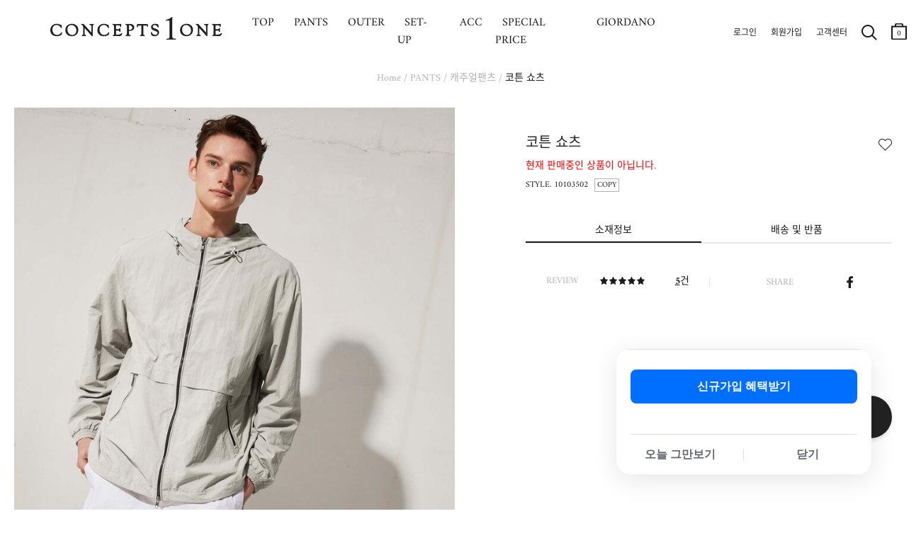

--- FILE ---
content_type: text/html; charset=utf-8
request_url: https://fit9.cre.ma/concepts1one.co.kr/fit/products/10103502/combined_detail?iframe=1&iframe_id=crema-fit-product-combined-detail-4&app=0&parent_url=https%3A%2F%2Fwww.concepts1one.co.kr%2Fshop%2Fdetail.php%3Fpno%3DD51F8F228DBEA3E6F3E6421385707F68%26cno1%3D1155&nonmember_token=&secure_device_token=2sW2tAjszgFDZUXlemp8kQEhT8Avx3x5
body_size: 3201
content:
<!DOCTYPE html>
<html>
  <head>
    <meta charset="UTF-8" />
    <meta http-equiv="Content-Type" content="text/html; charset=utf-8" />
    <meta name="viewport" content="width=device-width,initial-scale=1.0,maximum-scale=1.0,minimum-scale=1.0,user-scalable=no" />
    <meta http-equiv="X-UA-Compatible" content="IE=edge">
    <title></title>
      
    <link rel="stylesheet" media="all" href="https://assets9.cre.ma/fit/assets/pc/application-dae7d4fcb61c6f76751363c92bcd4765bb1a94a967bab5de1c700b0dc3a20324.css" />
    <link rel="shortcut icon" type="image/x-icon" href="https://assets.cre.ma/m/favicons/crema/v3/favicon.ico" />
    <style type="text/css">.fit_product_combined_fit_product_basic_vertical__size_table {
  font-size: 12px;
}

.fit_product_combined_detail {
  max-width: 1200px;
}
.fit_product_combined_detail .sprites-fit-logo { display:none; }</style>

    
    
  </head>
  <body class="unknown unknown-131 mac_os ko-KR" lang="ko-KR" data-action="combined_detail" data-app-builder-type="" data-brand-code="concepts1one.co.kr" data-controller="fit_products" data-disable-ga-sampling="false" data-event-base-url="https://events9.cre.ma" data-gaq-account="UA-45818307-14" data-iframe-id="crema-fit-product-combined-detail-4" data-loader-url="//assets9.cre.ma/m/widgets/loader.gif" data-login-alert="로그인이 필요한 서비스입니다. 로그인 하시겠습니까?" data-mall-login-url="https://m.concepts1one.co.kr/member/login.php" data-opt-container-id="OPT-MSLD2NF" data-parent-url="https://www.concepts1one.co.kr/shop/detail.php?pno=D51F8F228DBEA3E6F3E6421385707F68&amp;cno1=1155" data-shop-builder="wisa" data-rails-env="production" data-widget-id="11" data-fixed-top-menu-height="0" data-device="pc">
    <div id="crema-google-translate"></div>
    
    <div id="content">
      

<div id="fit-product-combined-detail" class="fit_product_combined_detail js-translatable" data-summary-popup="false" data-all-user-property-values-exist="false">
  <div class="fit_product_combined_detail__header">
    <div class="fit_product_combined_detail__header_title_image">
      
        <i class="fit_product_combined_detail__title_image sprites-size-detail-title"></i>
      
    </div>
    
    <div class="fit_product_combined_detail__find_size_guide_button js-size-guide-popup"
      data-dialog="false"
      data-url="/concepts1one.co.kr/fit/products/10103502/combined_size_guide_popup?nonmember_token="
    >
      사이즈 찾는 방법?
    </div>
  </div>
  <div class="fit_product_combined_detail__body">
    <div class="fit_product_combined_detail_size_modules fit_product_combined_detail_size_modules--border">
      
        <div class="fit_product_combined_detail__left_content">
          <div class="fit_product_combined_detail__fit_product_module js-load"
            data-url="/concepts1one.co.kr/fit/products/10103502/combined_fit_product?nonmember_token="
            data-content-class="fit_product_combined_detail__fit_product_section"
          >
            <img src="//assets9.cre.ma/m/widgets/fit_loader.gif" class="fit_product_combined_detail__loader_image" alt="Loader" />
            <div class="fit_product_combined_detail__fit_product_section"></div>
          </div>
        </div>
      
      
        <div class="fit_product_combined_detail__right_content">
          
            <div class="fit_product_combined_detail__size_recommendation_module fit_product_combined_detail__size_recommendation_section js-size-recommendation-section js-load notranslate"
              data-primary-user-property-type-id="1"
              data-secondary-user-property-type-id="2"
              data-url="/concepts1one.co.kr/fit/products/10103502/combined_size_recommendation?nonmember_token=&amp;widget_id=11"
              data-update-user-property-values-stats-url="/concepts1one.co.kr/fit/products/10103502/combined_update_user_property_values_stats?nonmember_token=&amp;widget_id=11"
              data-content-class="fit_product_combined_size_recommendation__container"
            >
              <img src="//assets9.cre.ma/m/widgets/fit_loader.gif" class="fit_product_combined_detail__loader_image" alt="Loader" />
              <div id="combined-size-recommendation-container" class="fit_product_combined_size_recommendation__container">
  <div class="fit_product_combined_size_recommendation__head">
    
  </div>
  <div class="fit_product_combined_size_recommendation__body"></div>
</div>

            </div>
          

          
            <div class="fit_product_combined_detail__size_comparison_button_section">
              <img src="//assets9.cre.ma/m/widgets/fit_loader.gif" class="fit_product_combined_detail__loader_image js-size-comparison-button-loader" alt="Loader" />
              <div class="fit_product_combined_detail__size_comparison_button js-size-comparison-popup js-size-comparison-popup-ga-event"
                data-dialog="false"
                data-url="/concepts1one.co.kr/fit/products/10103502/size_comparison_popup?nonmember_token=&amp;widget_id=11"
                data-any-purchased-product="false">
                <div class="fit_product_combined_detail__size_comparison_button_title">
                  사이즈 비교
                </div>
                <div class="fit_product_combined_detail__size_comparison_button_dst_product">
                  
  

  <img
  class="fit_product_combined_detail__size_comparison_button_dst_product_image"
  style=""
  src="//assets9.cre.ma/p/concepts1one-co-kr/products/00/00/00/18/29/image/middle_0eaadd7d9955bf31.webp"
  alt="프리미엄 TR 히든밴딩 세미와이드핏 슬랙스"
  id=""
  width=""
  height=""
  loading="lazy"
>



                  <div class="fit_product_combined_detail__size_comparison_button_dst_product_text_container">
                    <div class="fit_product_combined_detail__size_comparison_button_dst_product_title">
                      이전 구매 상품과 사이즈 비교
                    </div>
                    <div class="fit_product_combined_detail__size_comparison_button_dst_product_text">
                      
                        구매이력이 없어도 비교할 수 있어요.
                      
                    </div>
                  </div>
                  <i class="svg-right"></i>
                </div>
              </div>
            </div>
          

          
            <div class="fit_product_combined_detail__size_feedback_module js-load"
              data-url="/concepts1one.co.kr/fit/products/10103502/combined_size_feedback?nonmember_token="
              data-content-class="fit_product_combined_detail__size_feedback_section"
            >
              <div class="fit_product_combined_detail__size_feedback_border_box"></div>
              <div class="fit_product_combined_detail__size_feedback_wrapper">
                <img src="//assets9.cre.ma/m/widgets/fit_loader.gif" class="fit_product_combined_detail__loader_image" alt="Loader" />
                <div class="fit_product_combined_detail__size_feedback_section"></div>
              </div>
            </div>
          
        </div>
      
    </div>
    <div class="fit_product_combined_detail__user_feedback_section">
      <div class="fit_product_combined_user_feedback js-user-feedback"
  data-url="https://fit9.cre.ma/concepts1one.co.kr/user_feedbacks?nonmember_token="
  data-product-id="1305"
  data-widget-type="1070"
  data-device-type="10"
>
  <div
    class="fit_product_combined_user_feedback__question js-user-feedback-question"
    data-positive-question="도움이 되었던 기능을 선택해 주세요. (중복 선택 가능)"
    data-negative-question="개선이 필요한 기능을 선택해 주세요. (중복 선택 가능)"
  >
    <div class="fit_product_combined_user_feedback__question_message">사이즈 선택에 도움이 되셨나요?</div>
    <div class="fit_product_combined_user_feedback__answer_buttons js-user-feedback-buttons">
      <div class="fit_product_combined_user_feedback__answer_button_container">
        <div
        class="fit_product_combined_user_feedback__answer_button js-user-feedback-button"
        data-is-positive="1"
        >
          네
        </div>
      </div>
      <div class="fit_product_combined_user_feedback__answer_button_container">
        <div
          class="fit_product_combined_user_feedback__answer_button js-user-feedback-button"
          data-is-positive="0"
        >
          아니요
        </div>
      </div>
    </div>
  </div>
  <div class="fit_product_combined_user_feedback__selection js-user-feedback-module-selection">
    <div class="fit_product_combined_user_feedback__selection_content">
      <div class="fit_product_combined_user_feedback__selection_question">
        <span class="js-user-feedback-module-selection-question"></span>
      </div>
      <ul class="fit_product_combined_user_feedback__module_selection">
        
          <li class="fit_product_combined_user_feedback__module_selection_option">
            <i class="svg-check fit_product_combined_user_feedback__module_selection_option_icon"></i>
            <input
              type="checkbox"
              id="module_30"
              name="module_selection"
              value="30"
            >
            <label for="module_30">
              <span class="fit_product_combined_user_feedback__module_selection_label_text">실측 사이즈 표</span>
            </label>
          </li>
        
          <li class="fit_product_combined_user_feedback__module_selection_option">
            <i class="svg-check fit_product_combined_user_feedback__module_selection_option_icon"></i>
            <input
              type="checkbox"
              id="module_10"
              name="module_selection"
              value="10"
            >
            <label for="module_10">
              <span class="fit_product_combined_user_feedback__module_selection_label_text">사이즈 비교</span>
            </label>
          </li>
        
          <li class="fit_product_combined_user_feedback__module_selection_option">
            <i class="svg-check fit_product_combined_user_feedback__module_selection_option_icon"></i>
            <input
              type="checkbox"
              id="module_0"
              name="module_selection"
              value="0"
            >
            <label for="module_0">
              <span class="fit_product_combined_user_feedback__module_selection_label_text">사이즈 피드백</span>
            </label>
          </li>
        
          <li class="fit_product_combined_user_feedback__module_selection_option">
            <i class="svg-check fit_product_combined_user_feedback__module_selection_option_icon"></i>
            <input
              type="checkbox"
              id="module_20"
              name="module_selection"
              value="20"
            >
            <label for="module_20">
              <span class="fit_product_combined_user_feedback__module_selection_label_text">사이즈 추천</span>
            </label>
          </li>
        
        
          <li class="fit_product_combined_user_feedback__module_selection_option">
            <i class="svg-check fit_product_combined_user_feedback__module_selection_option_icon"></i>
            <input
              type="checkbox"
              id="module_all"
              name="module_selection_all"
              value="all"
            >
            <label for="module_all">
              <span class="fit_product_combined_user_feedback__module_selection_label_text">전체 기능</span>
            </label>
          </li>
        
      </ul>
      <div class="fit_product_combined_user_feedback__button fit_product_combined_user_feedback__button--disabled js-user-feedback-module-selection-button">
        보내기
      </div>
    </div>
  </div>
  <div class="fit_product_combined_user_feedback__message_section js-user-feedback-message-section">
    <div
      class="fit_product_combined_user_feedback__message js-user-feedback-question-messages"
      data-positive-question="어떤 부분이 도움 되었나요?"
      data-negative-question="어떤 부분이 개선되었으면 하시나요?"
    >
      <div class="fit_product_combined_user_feedback__message_question">
        <span class="js-user-feedback-message-question"></span>
      </div>
      <div class="fit_product_combined_user_feedback__message_area">
        <textarea
          class="fit_product_combined_user_feedback__message_input js-user-feedback-message-input"
          name="user_feedback"
          rows="7"
          placeholder="의견 작성"></textarea>
      </div>
      <div class="fit_product_combined_user_feedback__button fit_product_combined_user_feedback__button--disabled js-user-feedback-message-button">
        완료
      </div>
    </div>
  </div>
</div>
<div class="fit_product_combined_user_feedback__complete js-user-feedback-complete-message">
  <div class="fit_product_combined_user_feedback__complete_icon"><i class="sprites-check-white"></i></div>
  <span class="fit_product_combined_user_feedback__complete_message">
    
      고객님의 소중한 의견이 전달 되었습니다.<br>감사합니다.
    
  </span>
</div>

    </div>
  </div>
  <div class="fit_product_combined_detail__fit_logo_container">
    <i class="sprites-fit-logo"></i>
  </div>
  <div class="fit_product_combined_detail__visited_anchor_container" data-summary-popup="false" data-url="https://fit9.cre.ma/concepts1one.co.kr/fit/products/10103502/combined_detail_visited?nonmember_token=" data-request-id="9f509bf8-7cd4-42d3-9706-c35b6271ee0b"></div>
</div>
<div id="combined-fullscreen-popup-dialog"><div class="combined_fullscreen_popup_dialog">
    <div class="combined_fullscreen_popup_dialog__close_background">
      <a class="combined_fullscreen_popup_dialog__close js-fullscreen-popup-dialog-close"></a>
    </div>
    <div class="combined_fullscreen_popup_dialog__content"></div>
    <div class="combined_fullscreen_popup_dialog__middle_anchor"></div>
</div>
</div>
    </div>
    <script src="https://assets9.cre.ma/fit/assets/pc/application-ae8b05f816ae48612702257cbfc6831d41648267f3a40975c4dab767b0d1de58.js"></script>
    <script>
//<![CDATA[

      var ajax_setup_args = {cache: true, dataType: "script", accepts: {
        script: "text/javascript, application/javascript"
      }};
      $.ajaxSetup(ajax_setup_args);
      

//]]>
</script>    <script>
//<![CDATA[

//]]>
</script>

</body></html>


--- FILE ---
content_type: text/html; charset=utf-8
request_url: https://fit9.cre.ma/concepts1one.co.kr/fit/products/10103502/combined_summary?iframe=1&iframe_id=crema-fit-product-combined-summary-3&app=0&parent_url=https%3A%2F%2Fwww.concepts1one.co.kr%2Fshop%2Fdetail.php%3Fpno%3DD51F8F228DBEA3E6F3E6421385707F68%26cno1%3D1155&nonmember_token=&secure_device_token=2sW2tAjszgFDZUXlemp8kQEhT8Avx3x5
body_size: 1855
content:
<!DOCTYPE html>
<html>
  <head>
    <meta charset="UTF-8" />
    <meta http-equiv="Content-Type" content="text/html; charset=utf-8" />
    <meta name="viewport" content="width=device-width,initial-scale=1.0,maximum-scale=1.0,minimum-scale=1.0,user-scalable=no" />
    <meta http-equiv="X-UA-Compatible" content="IE=edge">
    <title></title>
      
    <link rel="stylesheet" media="all" href="https://assets9.cre.ma/fit/assets/pc/application-dae7d4fcb61c6f76751363c92bcd4765bb1a94a967bab5de1c700b0dc3a20324.css" />
    <link rel="shortcut icon" type="image/x-icon" href="https://assets.cre.ma/m/favicons/crema/v3/favicon.ico" />
    <style type="text/css">.fit_product_combined_fit_product_basic_vertical__size_table {
  font-size: 12px;
}

.combined_fullscreen_modal .fit_product_combined_detail {
  width: 1200px;
}
.fit_product_combined_detail {
  max-width: 1200px
}

.fit_product_combined_detail__left_content {
  width: 65%;
  padding: 24px 16px 80px 16px;
}

.fit_product_combined_detail__right_content {
  width: 35%
}</style>

    
    
  </head>
  <body class="unknown unknown-131 mac_os ko-KR" lang="ko-KR" data-action="combined_summary" data-app-builder-type="" data-brand-code="concepts1one.co.kr" data-controller="fit_products" data-disable-ga-sampling="false" data-event-base-url="https://events9.cre.ma" data-gaq-account="UA-45818307-14" data-iframe-id="crema-fit-product-combined-summary-3" data-loader-url="//assets9.cre.ma/m/widgets/loader.gif" data-login-alert="로그인이 필요한 서비스입니다. 로그인 하시겠습니까?" data-mall-login-url="https://m.concepts1one.co.kr/member/login.php" data-opt-container-id="OPT-MSLD2NF" data-parent-url="https://www.concepts1one.co.kr/shop/detail.php?pno=D51F8F228DBEA3E6F3E6421385707F68&amp;cno1=1155" data-shop-builder="wisa" data-rails-env="production" data-widget-id="10" data-fixed-top-menu-height="0" data-device="pc">
    <div id="crema-google-translate"></div>
    
    <div id="content">
      
  <a class="fit_product_combined_summary fit_product_combined_summary--basic js-link-combined-detail" data-url="/concepts1one.co.kr/fit/products/10103502/combined_detail_popup?fullscreen_popup=true&amp;nonmember_token=&amp;parent_url=https%3A%2F%2Fwww.concepts1one.co.kr%2Fshop%2Fdetail.php%3Fpno%3DD51F8F228DBEA3E6F3E6421385707F68%26cno1%3D1155">

  
  <div class="fit_product_combined_summary_basic js-combined-summary-basic">
    <div class="fit_product_combined_summary_basic_icon"><svg xmlns="http://www.w3.org/2000/svg" width="36" height="36" viewBox="0 0 36 36" class="svg-inline fit-widget-icon-bottom">
<path fill-rule="evenodd" clip-rule="evenodd" d="M1.875 4.375C1.59886 4.375 1.375 4.59886 1.375 4.875V8.375V31.125C1.375 31.4011 1.59886 31.625 1.875 31.625H8.875C9.12104 31.625 9.33051 31.446 9.36888 31.203L11.5 17.7059L13.6311 31.203C13.6695 31.446 13.879 31.625 14.125 31.625H21.125C21.4011 31.625 21.625 31.4011 21.625 31.125V8.375V4.875C21.625 4.59886 21.4011 4.375 21.125 4.375H1.875ZM2.375 7V5.375H20.625V7H2.375ZM2.375 8V8.375V30.625H8.44775L11.0061 14.422C11.0445 14.179 11.254 14 11.5 14C11.746 14 11.9555 14.179 11.9939 14.422L14.5522 30.625H20.625V8.375V8H2.375Z"></path>
<path fill-rule="evenodd" clip-rule="evenodd" d="M30 4.375L30.3 4.6L34.3 7.6L33.7 8.4L30.5 6V30L33.7 27.6L34.3 28.4L30.3 31.4L30 31.625L29.7 31.4L25.7 28.4L26.3 27.6L29.5 30V6L26.3 8.4L25.7 7.6L29.7 4.6L30 4.375Z"></path>
</svg>
</div>
    
      <div class="fit_product_combined_summary_basic_message">고객님 사이즈를 찾아보세요!</div>
    
  </div>

</a>


    </div>
    <script src="https://assets9.cre.ma/fit/assets/pc/application-ae8b05f816ae48612702257cbfc6831d41648267f3a40975c4dab767b0d1de58.js"></script>
    <script>
//<![CDATA[

      var ajax_setup_args = {cache: true, dataType: "script", accepts: {
        script: "text/javascript, application/javascript"
      }};
      $.ajaxSetup(ajax_setup_args);
      
  app.fit_products_combined_summary_state.recommended_size_message = " 사이즈를 추천합니다"
  app.fit_products_combined_summary_state.basic_message = "고객님 사이즈를 찾아보세요!"
  lib.data.show_size_recommendation = true


//]]>
</script>    <script>
//<![CDATA[

//]]>
</script>

</body></html>


--- FILE ---
content_type: text/html; charset=utf-8
request_url: https://fit9.cre.ma/concepts1one.co.kr/fit/products/10103502/floating?iframe=1&iframe_id=crema-fit-product-floating-5&app=0&parent_url=https%3A%2F%2Fwww.concepts1one.co.kr%2Fshop%2Fdetail.php%3Fpno%3DD51F8F228DBEA3E6F3E6421385707F68%26cno1%3D1155&nonmember_token=&secure_device_token=2sW2tAjszgFDZUXlemp8kQEhT8Avx3x5
body_size: 2168
content:
<!DOCTYPE html>
<html>
  <head>
    <meta charset="UTF-8" />
    <meta http-equiv="Content-Type" content="text/html; charset=utf-8" />
    <meta name="viewport" content="width=device-width,initial-scale=1.0,maximum-scale=1.0,minimum-scale=1.0,user-scalable=no" />
    <meta http-equiv="X-UA-Compatible" content="IE=edge">
    <title></title>
      
    <link rel="stylesheet" media="all" href="https://assets9.cre.ma/fit/assets/pc/application-dae7d4fcb61c6f76751363c92bcd4765bb1a94a967bab5de1c700b0dc3a20324.css" />
    <link rel="shortcut icon" type="image/x-icon" href="https://assets.cre.ma/m/favicons/crema/v3/favicon.ico" />
    <style type="text/css">.fit_product_combined_fit_product_basic_vertical__size_table {
  font-size: 12px;
}

.combined_fullscreen_modal .fit_product_combined_detail {
  width: 1200px;
}
.fit_product_combined_detail {
  max-width: 1200px
}

.fit_product_combined_detail__left_content {
  width: 65%;
  padding: 24px 16px 80px 16px;
}

.fit_product_combined_detail__right_content {
  width: 35%
}</style>

    
    
  </head>
  <body class="unknown unknown-131 mac_os ko-KR" lang="ko-KR" data-action="floating" data-app-builder-type="" data-brand-code="concepts1one.co.kr" data-controller="fit_products" data-disable-ga-sampling="false" data-event-base-url="https://events9.cre.ma" data-gaq-account="UA-45818307-14" data-iframe-id="crema-fit-product-floating-5" data-loader-url="//assets9.cre.ma/m/widgets/loader.gif" data-login-alert="로그인이 필요한 서비스입니다. 로그인 하시겠습니까?" data-mall-login-url="https://m.concepts1one.co.kr/member/login.php" data-opt-container-id="OPT-MSLD2NF" data-parent-url="https://www.concepts1one.co.kr/shop/detail.php?pno=D51F8F228DBEA3E6F3E6421385707F68&amp;cno1=1155" data-shop-builder="wisa" data-rails-env="production" data-widget-id="30" data-fixed-top-menu-height="0" data-device="pc">
    <div id="crema-google-translate"></div>
    
    <div id="content">
      
  <div class="fit_product_floating_wrapper">
    
<div
  class="fit_product_floating_container fit_product_floating_container--wide js-floating-container"
  data-primary-user-property-type-id="1"
  data-secondary-user-property-type-id="2"
  data-use-custom-floating-widget=""
  data-floating-widget-offset-css=""
  data-url="/concepts1one.co.kr/fit/products/10103502/floating?nonmember_token="
  style=""
>
  <div
    class="fit_product_floating__default js-default-floating js-link-combined-detail"
    data-url="/concepts1one.co.kr/fit/products/10103502/combined_detail_popup?event_trigger=floating_widget&amp;fullscreen_popup=true&amp;nonmember_token="
    style=""
  >
    <div class="fit_product_floating__recommended_size">
      <div class="fit_product_floating__recommended_size_option" style="">
        <span class="fit_product_floating__recommended_size_option_text"><span>
      </div>
      <div class="fit_product_floating__recommendation_message" style="">추천</div>
    </div>
    
      <span class="fit_product_floating__icon fit_product_floating__icon--single"><svg xmlns="http://www.w3.org/2000/svg" width="36" height="36" viewBox="0 0 36 36" class="svg-inline fit-widget-icon-bottom">
<path fill-rule="evenodd" clip-rule="evenodd" d="M1.875 4.375C1.59886 4.375 1.375 4.59886 1.375 4.875V8.375V31.125C1.375 31.4011 1.59886 31.625 1.875 31.625H8.875C9.12104 31.625 9.33051 31.446 9.36888 31.203L11.5 17.7059L13.6311 31.203C13.6695 31.446 13.879 31.625 14.125 31.625H21.125C21.4011 31.625 21.625 31.4011 21.625 31.125V8.375V4.875C21.625 4.59886 21.4011 4.375 21.125 4.375H1.875ZM2.375 7V5.375H20.625V7H2.375ZM2.375 8V8.375V30.625H8.44775L11.0061 14.422C11.0445 14.179 11.254 14 11.5 14C11.746 14 11.9555 14.179 11.9939 14.422L14.5522 30.625H20.625V8.375V8H2.375Z"></path>
<path fill-rule="evenodd" clip-rule="evenodd" d="M30 4.375L30.3 4.6L34.3 7.6L33.7 8.4L30.5 6V30L33.7 27.6L34.3 28.4L30.3 31.4L30 31.625L29.7 31.4L25.7 28.4L26.3 27.6L29.5 30V6L26.3 8.4L25.7 7.6L29.7 4.6L30 4.375Z"></path>
</svg>
</span>
    
  </div>

  
  
  <div
    class="fit_product_floating__intro js-floating-intro js-link-combined-detail"
    data-url="/concepts1one.co.kr/fit/products/10103502/combined_detail_popup?event_trigger=floating_widget&amp;fullscreen_popup=true&amp;nonmember_token="
    data-is-recommendation-message="false"
    data-show-default-message="true"
    style=""
  >
  
    <span class="fit_product_floating__icon"><svg xmlns="http://www.w3.org/2000/svg" width="36" height="36" viewBox="0 0 36 36" class="svg-inline fit-widget-icon-bottom">
<path fill-rule="evenodd" clip-rule="evenodd" d="M1.875 4.375C1.59886 4.375 1.375 4.59886 1.375 4.875V8.375V31.125C1.375 31.4011 1.59886 31.625 1.875 31.625H8.875C9.12104 31.625 9.33051 31.446 9.36888 31.203L11.5 17.7059L13.6311 31.203C13.6695 31.446 13.879 31.625 14.125 31.625H21.125C21.4011 31.625 21.625 31.4011 21.625 31.125V8.375V4.875C21.625 4.59886 21.4011 4.375 21.125 4.375H1.875ZM2.375 7V5.375H20.625V7H2.375ZM2.375 8V8.375V30.625H8.44775L11.0061 14.422C11.0445 14.179 11.254 14 11.5 14C11.746 14 11.9555 14.179 11.9939 14.422L14.5522 30.625H20.625V8.375V8H2.375Z"></path>
<path fill-rule="evenodd" clip-rule="evenodd" d="M30 4.375L30.3 4.6L34.3 7.6L33.7 8.4L30.5 6V30L33.7 27.6L34.3 28.4L30.3 31.4L30 31.625L29.7 31.4L25.7 28.4L26.3 27.6L29.5 30V6L26.3 8.4L25.7 7.6L29.7 4.6L30 4.375Z"></path>
</svg>
</span>
  
  <div class="fit_product_floating__default_message fit_product_floating__intro_message fit_product_floating__intro_message--active" style="">
    고객님에게 꼭 맞는 사이즈를 추천드려요!
  </div>
  <div
    class="fit_product_floating__recommended_size_message fit_product_floating__intro_message js-floating-recommended-size-message"
    data-recommended-size-message="%{user_name}님 추천 사이즈는 <b>%{recommended_size}</b> 입니다."
    data-user-name="고객"
    style=""
  >
    고객님 추천 사이즈는 <b></b> 입니다.
  </div>
  <div class="fit_product_floating__size_info_message fit_product_floating__intro_message" style="">
    고객님 사이즈 정보를 확인해보세요!
  </div>
</div>

  </div>

    </div>
    <script src="https://assets9.cre.ma/fit/assets/pc/application-ae8b05f816ae48612702257cbfc6831d41648267f3a40975c4dab767b0d1de58.js"></script>
    <script>
//<![CDATA[

      var ajax_setup_args = {cache: true, dataType: "script", accepts: {
        script: "text/javascript, application/javascript"
      }};
      $.ajaxSetup(ajax_setup_args);
      
  lib.data.show_size_recommendation = true


//]]>
</script>    <script>
//<![CDATA[

//]]>
</script>

</body></html>


--- FILE ---
content_type: text/css
request_url: https://www.concepts1one.co.kr/_data/css_temp/wing_concepts1one_20220222_temp_1768620017.css
body_size: 33923
content:
/*-----------------------------------------------------------------*/
/* CSS Table of Contents
/*-----------------------------------------------------------------*/
/*
1. Reset

2. Global
2-1. table
2-2. button
2-3. product

3. Layout
3-1. wrapper
3-2. header
3-3. content
3-4. footer

4. Page
4-1. 메인
4-2. 상점
4-3. 회원
4-4. 마이페이지
4-5. 추가페이지

5. ETC

/*-----------------------------------------------------------------*/
/* 1. Reset
/*-----------------------------------------------------------------*/

@font-face {
	font-family:'Amiri';
	font-weight:300;
	src:url('/_skin/fonts/Amiri-Slanted.eot'); 
	src:local(※), url('/_skin/fonts/Amiri-Slanted.woff') format('woff');
}
@font-face {
	font-family:'Amiri';
	font-weight:400;
	src:url('/_skin/fonts/Amiri-Regular.eot'); 
	src:local(※), url('/_skin/fonts/Amiri-Regular.woff') format('woff');
}
@font-face {
	font-family:'Amiri';
	font-weight:700;
	src:url('/_skin/fonts/Amiri-Bold.eot'); 
	src:local(※), url('/_skin/fonts/Amiri-Bold.woff') format('woff');
}
@font-face {
	font-family:'NotoSansKR';
	font-weight:300;
	src:url('/_skin/fonts/NotoSansKR-Light.eot'); 
	src:local(※), url('/_skin/fonts/NotoSansKR-Light.woff') format('woff');
}
@font-face {
	font-family:'NotoSansKR';
	font-weight:400;
	src:url('/_skin/fonts/NotoSansKR-Regular.eot'); 
	src:local(※), url('/_skin/fonts/NotoSansKR-Regular.woff') format('woff');
}
@font-face {
	font-family:'NotoSansKR';
	font-weight:700;
	src:url('/_skin/fonts/NotoSansKR-Medium.eot'); 
	src:local(※), url('/_skin/fonts/NotoSansKR-Medium.woff') format('woff');
}


html, body, div, span, applet, object, iframe,
h1, h2, h3, h4, h5, h6, p, blockquote, pre,
a, abbr, acronym, address, big, cite, code,
del, dfn, em, img, ins, kbd, q, s, samp,
small, strike, strong, sub, sup, tt, var,
b, u, i, center,
dl, dt, dd, ol, ul, li,
fieldset, form, label, legend,
table, caption, tbody, tfoot, thead, tr, th, td,
article, aside, canvas, details, embed, 
figure, figcaption, footer, header, hgroup, 
menu, nav, output, ruby, section, summary,
time, mark, audio, video {margin:0; padding:0; border:0; outline:0; color:#1a1a1a; font-family:'Amiri', 'NotoSansKR', sans-serif; font-size:12px; line-height:1.6; vertical-align:baseline;}

/* HTML5 display-role reset for older browsers */
article, aside, details, figcaption, figure, footer, header, hgroup, menu, nav, section {display:block;}
body {line-height:1.6;}
ol,
ul,
li {list-style:none;}
blockquote,
q {quotes:none;}
blockquote:before,
blockquote:after,
q:before,
q:after {content:''; content:none;}
table {border-collapse:collapse; border-spacing:0;}
img {vertical-align:top;}
input[type=radio],
input[type=checkbox] {vertical-align:middle;}
input[type=text],
input[type=email],
input[type=password] {vertical-align:top;}
a,
a:hover,
a:active, 
a:focus {text-decoration:none;}
*,
*:before,
*:after {-webkit-box-sizing:border-box; -moz-box-sizing:border-box; box-sizing:border-box;}


/*-----------------------------------------------------------------*/
/* 2. Global
/*-----------------------------------------------------------------*/

.dn {display:none !important;}
.hidden {visibility:hidden; overflow:hidden; width:0 !important; height:0 !important; margin:0 !important; padding:0 !important; font-size:0; line-height:0;}
.tac {text-align:center !important;}
.tal {text-align:left !important;}
.tar {text-align:right !important;}
.align_t {vertical-align:top;}
.align_m {vertical-align:middle;}
.align_b {vertical-align:bottom;}
.empty {padding:100px 0 !important; font-size:14px; text-align:center;}
.fl {float:left !important;}
.fr {float:right !important;}
.clear {clear:both;}
.bc {display:block; margin-left:auto; margin-right:auto;}
.p_color {color:#d53838 !important;}
.p_cursor {cursor:pointer;}
.i_info {display:inline-block; position:relative; top:1px; width:11px; height:11px; margin-right:4px; background:url('https://www.concepts1one.co.kr/_skin/concepts1one_20220222/img/common/icon_info.png') no-repeat center; font-style:normal; font-weight:normal; line-height:1;}
.info_msg {padding:20px 0;}
.info_msg li {color:#b2b2b2; font-size:13px;}
.i_plus {display:inline-block; position:relative; top:1px; width:13px; height:13px; margin-left:7px; background:url('https://www.concepts1one.co.kr/_skin/concepts1one_20220222/img/common/plus_s.gif') no-repeat center;}

/* input 기본 스타일 */
.form_input {height:50px; padding:0 10px; border:0; border-bottom:1px solid #666; background:#fff; color:#1a1a1a; font-family:'Amiri', 'NotoSansKR', Malgun Gothic, '맑은 고딕', AppleGothic, Dotum, '돋움', sans-serif; font-size:16px; transition:all .3s ease;}
.form_input:focus {outline:none !important;}
.form_input.block {width:100% !important;}
.form_input:-ms-input-placeholder {color:#b2b2b2; font-family:'Amiri', 'NotoSansKR', Malgun Gothic, '맑은 고딕', AppleGothic, Dotum, '돋움', sans-serif;}
.form_input::-webkit-input-placeholder {color:#b2b2b2; font-family:'Amiri', 'NotoSansKR', Malgun Gothic, '맑은 고딕', AppleGothic, Dotum, '돋움', sans-serif;}
.form_input::-moz-placeholder {color:#b2b2b2; font-family:'Amiri', 'NotoSansKR', Malgun Gothic, '맑은 고딕', AppleGothic, Dotum, '돋움', sans-serif;}
.form_input.readonly {background:#f2f2f2 !important;}
.form_input.gray {background:#fafafa;}
.form_input.gray:focus {background:#fff;}
.form_input.refund {margin-top:11px;}
textarea.form_input {height:auto; border:1px solid #666;}
input[type=file].form_input {height:auto; padding:10px;}

/* input radiobox & checkbox */
input[type="checkbox"] {-webkit-appearance:none; appearance:none; overflow:hidden; display:inline-block; width:16px; height:16px; margin:0; background:url('https://www.concepts1one.co.kr/_skin/concepts1one_20220222/img/common/checkbox.gif') no-repeat center; cursor:pointer;}
input[type="checkbox"]:checked {background-image:url('https://www.concepts1one.co.kr/_skin/concepts1one_20220222/img/common/checkbox_on.gif');}
input[type="radio"] {-webkit-appearance:none; appearance:none; overflow:hidden; display:inline-block; width:16px; height:16px; margin:0; -webkit-border-radius:100%; -moz-border-radius:100%; border-radius:100%; background:url('https://www.concepts1one.co.kr/_skin/concepts1one_20220222/img/common/radiobox.png') no-repeat center; cursor:pointer;}
input[type="radio"]:checked {background-image:url('https://www.concepts1one.co.kr/_skin/concepts1one_20220222/img/common/radiobox_on.png');}
input[type="checkbox"]:focus,
input[type="radio"]:focus {outline:none !important;}
.datepicker {width:160px; height:58px; padding:0 33px 0 10px; border:0; border-bottom:1px solid #666; background:url('https://www.concepts1one.co.kr/_skin/concepts1one_20220222/img/common/datepicker.png') no-repeat center right 10px;}

/* 셀렉트 */
select {max-width:100%; height:34px; padding:4px 6px; border:0; background:url('https://www.concepts1one.co.kr/_skin/concepts1one_20220222/img/common/select.png') no-repeat right center; color:#1a1a1a; font-family:'NotoSansKR'; font-size:16px; -webkit-appearance:none; -moz-appearance:none; appearance:none;}
select::-ms-expand {display:none;}
select:focus {border-color:#000; outline:none !important;}

/* 서브 페이지 타이틀 */
h2.subtitle {padding:0 0 38px; font-size:25px; font-weight:400; text-align:center; line-height:1;}
.subtitle_img {padding-bottom:28px; text-align:center;}
.subtitle_img img {max-width:100%; height:auto;}
h2.subtitle.gray{color:#b2b2b2;}
h2.subtitle a {color:inherit; font:inherit;}
h2.subtitle a.now {color:#1a1a1a;}

/* 페이지 내 타이틀 */
h3.title {padding:80px 0 40px; font-size:20px; line-height:1;}
h3.title * {font:inherit; line-height:1;}
h3.title.first {padding-top:0;}
h3.title.first > p {padding-top:12px; color:#b2b2b2; font-size:13px; font-weight:300;}
h3.title.first > p.msg {line-height:1.6;}
/* 타이틀 체크 토글 */
.page_check {text-align:center;}
.page_check .inner {display:inline-block; position:relative; min-width:194px;}
.page_check .inner .title {display:inline-block; height:44px; padding-right:25px; background:url('https://www.concepts1one.co.kr/_skin/concepts1one_20220222/img/common/select.png') no-repeat right 9px; font-size:25px; line-height:1;}
.page_check .inner .check_list {display:none; position:absolute; top:44px; left:0; z-index:10; width:100%; padding:12px 0; border:1px solid #e6e6e6; background:#fff; text-align:left;}
.page_check .inner .check_list a {display:block; padding:4px 30px 3px 19px; font-size:14px; cursor:pointer;}
.page_check .inner .check_list li a.active {background:url('https://www.concepts1one.co.kr/_skin/concepts1one_20220222/img/common/check.png') no-repeat right 10px center;}

/* 타이틀 체크 탭 3단 */
.page_check .tab {height:70px; border-bottom:1px solid #1a1a1a;}
.page_check .tab li {float:left; position:relative; width:400px; height:69px;}
.page_check .tab li:after {display:block; content:''; position:absolute; top:0; right:0; z-index:1; width:1px; height:100%; background:#e6e6e6;}
.page_check .tab li:first-child:before {display:block; content:''; position:absolute; top:0; left:0; z-index:1; width:1px; height:100%; background:#e6e6e6;}
.page_check .tab li a {display:block; height:68px; border-top:1px solid #e6e6e6; background:#fff; color:#b2b2b2; font-size:20px; line-height:70px;}
.page_check .tab li.active a {position:absolute; top:0; left:-1px; z-index:5; width:calc(100% + 1px); *width:100%; height:70px; border:1px solid #1a1a1a; border-bottom:0; color:#1a1a1a; line-height:70px;}
.page_check .tab li.active:after,
.page_check .tab li.active:before {display:none;}

/* 타이틀 체크 탭 2단 */
.page_check .tab.col2 li {float:left; position:relative; width:600px; height:69px;}

/* 갯수 문단 */
.title_count {position:relative; top:-54px; height:0; font-size:13px;}
.title_count strong {font-size:13px;}
.title_count ul {float:right; height:0; font-size:0;}
.title_count ul li {float:left; position:relative; padding-left:21px; color:#b2b2b2; font-size:14px;}
.title_count ul li:after {display:block; content:''; position:absolute; top:50%; left:10px; z-index:5; width:1px; height:12px; margin-top:-6px; background:#e6e6e6;}
.title_count ul li:first-child:after {display:none;}
.title_count ul li.active {color:#1a1a1a;}
.title_count ul li * {color:inherit; font:inherit;}

/* 상품리스트 수량,정렬선택 */
.total_sort {clear:both; height:35px; margin:10px 0;}
.total_sort .total {float:left; font-size:11px; line-height:35px;}
.total_sort .sort {float:right;}

/* 상품리스트 수량, 정렬, 사이즈, 형태 선택 */
.filterbox {position:relative; height:77px; line-height:77px;}
.filterbox .total {color:#b2b2b2; font-size:14px; line-height:77px;}
.filterbox > ul {position:absolute; top:0; right:0; z-index:5;}
.filterbox > ul > li {float:left; position:relative; width:94px;}
.filterbox > ul > li.size {margin-right:10px;}
.filterbox > ul > li.size .list .checks > li a {display:block !important; height:32px; padding:0 40px 0 20px; line-height:33px;}
.filterbox > ul > li .select {width:90px; height:77px; text-align:center;}
.filterbox > ul > li .select span.filter_name {display:inline-block; padding-right:18px; background:url('https://www.concepts1one.co.kr/_skin/concepts1one_20220222/img/common/select.png') no-repeat right center; font-size:13px; line-height:77px;}
.filterbox > ul > li .select span.selected_filter {display:inline-block; padding-left:20px; padding-right:10px; font-size:13px; line-height:77px; color:#b2b2b2;}
.filterbox > ul > li .list {display:none; position:absolute; top:56px; left:50%; z-index:5; width:149px; margin-left:-80px;}
.filterbox > ul > li .list .checks {overflow-y:scroll; width:100%; height:auto; max-height:300px; padding:14px 0; background:#fff; border:1px solid #e6e6e6;}
.filterbox > ul > li .list .checks a {display:inline-block; padding:4px 0 4px 20px; font-size:14px;}
.filterbox > ul > li .list .checks a.checked,
.filterbox > ul > li .list .checks a strong {display:inline-block; padding-right:22px; background:url('https://www.concepts1one.co.kr/_skin/concepts1one_20220222/img/shop/filter_check.png') no-repeat right center; color:inherit; font-size:14px; font-weight:400;}
.filterbox > ul > li.list_type {position:relative; width:65px; margin-top:32px; padding-left:9px;}
.filterbox > ul > li.list_type:after {display:block; content:''; position:absolute; top:50%; left:0; z-index:5; width:1px; height:12px; margin-top:-6px; background:#e6e6e6;}
.filterbox > ul > li.list_type ul li {float:left; width:14px; height:13px; margin-left:12px;}

.filterbox > ul > li.color_filter .list {width:214px; margin-left:-100px;}
.filterbox > ul > li.color_filter .list .checks {padding:0;}
.filterbox > ul > li.color_filter .list .checks > li a {display:block !important; height:40px; line-height:15px;}
.filterbox > ul > li.color_filter .list .checks a.checked {background:url('/_con_on/_skin/icon/filter_check.png') no-repeat right 13px center;}
.filterbox > ul > li.color_filter .list .checks a.checked.white {background:url('/_con_on/_skin/icon/filter_check_white.png') no-repeat right 13px center;}
.filterbox > ul > li.color_filter .list .checks a.checked:after{width:26px;}
.filterbox > ul > li.color_filter .list .checks a {padding:12px 0 0 8px; font-size:1rem; border:1px solid #b2b2b2;}
.filterbox > ul > li.color_filter .list .checks a.checked {border:1px solid #000000;}
.filterbox > ul > li.color_filter .list .checks {padding: 0 0 7px 0;}
.filterbox > ul > li.color_filter .list .checks > li {float:left; width:40px; height:40px; margin: 7px 0 0 7px;}

/* 페이징 */
.paging {padding-top:40px; font-size:0; text-align:center;}
.paging * {display:inline-block; vertical-align:middle;}
.paging li {padding:0 10px;}
.paging li strong {position:relative; padding:0 4px; color:#262626; font-size:16px;}
.paging li strong:after {display:block; position:absolute; left:0; bottom:0; width:100%; height:1px; background:#000; content:'';}
.paging li a {padding:0 4px; color:#b2b2b2; font-size:16px;}
.paging li:first-child a,
.paging li:last-child a {color:#262626; font-size:17px;}

/* 박스 스타일 - 수량 */
.box_qty {display:inline-block; position:relative; vertical-align:top;}
.box_qty .form_input {width:97px; height:25px; padding:0 25px; border:0; font-size:14px; line-height:25px; text-align:center;}
.box_qty a {display:block; position:absolute; top:0; width:25px; height:25px; border:1px solid #e6e6e6; background-repeat:no-repeat; background-position:center;}
.box_qty a.ea_up {right:0; background-image:url('https://www.concepts1one.co.kr/_skin/concepts1one_20220222/img/shop/bullet_arrow_up.png')}
.box_qty a.ea_down {left:0; background-image:url('https://www.concepts1one.co.kr/_skin/concepts1one_20220222/img/shop/bullet_arrow_down.png')}

/* 컬러칩 리스트 */
.color_option {margin-top:-4.5px; font-size:0;}
.color_option:after {display:block; clear:both; content:'';}
.color_option li {float:left; margin:4.5px 10px 4.5px 0;}
.color_option li a {display:block; width:24px; height:24px; text-align:center; border:1px solid #e6e6e6; border-radius:0%;}
.color_option li a.selected {border:1px solid #262626; border-radius:0%;}
.color_option li a img {width:24px; height:24px; border-radius:0%; width:18px; height:18px; margin:2px 0;}
.color_option li a.selected img {width:18px; height:18px; margin:2px 0;}
.color_option li a span {display:none;}
.color_option li a.selected span {display:block; position:absolute; top:6px; right:0; max-width:121px; color:#b2b2b2; font-size:13px;}
.text_option {margin-top:-4.5px; font-size:0;}
.text_option:after {display:block; clear:both; content:'';}
.text_option li {float:left; text-align:left;}
.text_option li a {overflow:hidden; display:block; height:25px; margin:4.5px 10px 4.5px 0; padding:0 10px; border:1px solid #e6e6e6; line-height:25px; text-align:center;}
.text_option li a.selected {padding:0 9px; border:2px solid #1a1a1a; line-height:23px;}
.text_option li a.soldout {border:0; background:#f2f2f2; color:#b2b2b2;}

.list_set .text_option {margin-top:0px;}
.list_set .color_option {margin-top:0px;}

/* 하단 줄 */
.underline {display:inline-block; position:relative;}
.underline:after {position:absolute; left:50%; bottom:-3px; width:0; height:1px; background:#333; content:''; transition:all .3s ease;}
.underline:before {position:absolute; right:50%; bottom:-3px; width:0; height:1px; background:#333; content:''; transition:all .3s ease;}
.underline:hover:after,
.underline:hover:before {width:50%;}


/*-----------------------------------------------------------------*/
/* 2-1. table
/*-----------------------------------------------------------------*/

/* refund */
.refund_page .refund_title {color:#1a1a1a; font-size:20px; letter-spacing:-0.025rem;}
.refund_page .order_num {padding-bottom:13px;}
.refund_page .order_num,
.refund_page .order_num > span {color:#1a1a1a; font-size:16px; letter-spacing:-0.025rem;}
.refund_page .refund_reason > .refund_title {padding:30px 0;}
.refund_page .tbl_refund {width:100%; border-top:1px solid #e6e6e6;}
.refund_page .tbl_refund tbody > tr > th,
.refund_page .tbl_refund tbody > tr > td {padding:18px 0; border-bottom:1px solid #e6e6e6;}
.refund_page .tbl_refund tbody > tr > th {padding-left:50px; background:#f2f2f2; color:#1a1a1a; font-size:16px; letter-spacing:-0.025rem; vertical-align:middle;}
.refund_page .tbl_refund tbody > tr > td {padding-left:29px;}
.refund_page .tbl_refund tbody > tr > td > select {min-width:300px; height:auto; padding:0 25px 17px 10px; border-bottom:1px solid #666; background:url('https://www.concepts1one.co.kr/_skin/concepts1one_20220222/img/common/select.png') no-repeat right 10px center; color:#1a1a1a; font-size:16px;}
.refund_page .tbl_refund tbody > tr > td > textarea {width:790px; height:60px; border:1px solid #666;}
.refund_page .tbl_refund tbody > tr > td > label {padding-left:10px; color:#1a1a1a; font-size:16px;}
.refund_page .tbl_refund tbody > tr > td > input.last {margin-left:30px;}
.refund_page .tbl_refund tbody > tr > td > label,
.refund_page .tbl_refund tbody > tr > td > input {vertical-align:middle;}
.refund_page .tbl_refund tbody > tr > td input.input_zipcode {width:789px;}
.refund_page .tbl_refund tbody > tr > td p.zip {position:relative;}
.refund_page .tbl_refund tbody > tr > td p.zip > .box_btn {position:absolute; top:9px; right:162px;}
.refund_page .refund_total {margin-bottom:30px; padding:30px 80px; border:1px solid #1a1a1a; font-size:0;}
.refund_page .refund_total .total_section,
.refund_page .refund_total .total_section2 {display:inline-block; width:50%; vertical-align:middle;}
.refund_page .refund_total .total_section {position:relative; padding-right:80px;}
.refund_page .refund_total .total_section:after {position:absolute; top:50%; right:0; width:1px; height:108px; margin-top:-54px; background:#e6e6e6; content:'';}
.refund_page .refund_total .total_section2 {padding-left:80px;}
.refund_page .refund_total .total_section .tbl_total,
.refund_page .refund_total .total_section2 .tbl_total2 {width:100%;}
.refund_page .refund_total .total_section .tbl_total tr > td,
.refund_page .refund_total .total_section2 .tbl_total2 tr > td {text-align:right;}
.refund_page .refund_total .total_section .tbl_total tr > th {color:#1a1a1a; font-size:16px;}
.refund_page .refund_total .total_section2 .tbl_total2 tr > th {color:#1a1a1a; font-size:20px;}
.refund_page .refund_total .total_section .tbl_total tr > td {color:#1a1a1a; font-size:14px;}
.refund_page .refund_total .total_section .tbl_total tr > td > span {padding-right:5px; color:#1a1a1a; font-size:20px;}
.refund_page .refund_total .total_section2 .tbl_total2 tr > td {color:#c8883c; font-size:14px;}
.refund_page .refund_total .total_section2 .tbl_total2 tr > td > span {padding-right:5px; color:#c8883c; font-size:30px;}
.refund_page .refund_notice {padding:18px 0; color:#000000; font-size:14px;}

._refundInvInfoBox {display:none;}


/* 테이블 스타일 - 가로 */
.tbl_col {table-layout:fixed; clear:both; width:100%; border-collapse:collapse;}
.tbl_col caption {padding-bottom:20px; font-weight:bold; text-align:left;}
.tbl_col > thead > tr > th {padding:15px 0; border-top:1px solid #1a1a1a; border-bottom:1px solid #e6e6e6; color:#b2b2b2; font-size:13px; font-weight:normal; text-align:center; vertical-align:middle;}
.tbl_col > tbody > tr > td {padding:15px 0; border-bottom:1px solid #e6e6e6; font-size:16px; text-align:center; vertical-align:middle;}
.tbl_col > tbody > tr > td * {font-size:16px;}
.tbl_col > tbody > tr > td.tal {padding-left:15px !important;}
.tbl_col > tbody > tr > td.img img {width:100px; height:auto;}
.tbl_col > tbody > tr > td.order_number {color:#b2b2b2; font-size:14px; letter-spacing:-0.025em;}
.tbl_col > tbody > tr > td.order_number a {color:inherit; font:inherit;}
.tbl_col > tbody > tr > td.no,
.tbl_col > tbody > tr > td.date,
.tbl_col > tbody > tr > td.stat {color:#b2b2b2; font-size:13px; letter-spacing:-0.025em;}
.tbl_col > tbody > tr > td.btn_edit2 {font-size:0;}
.tbl_col > tbody > tr > td.btn_edit2 a {display:inline-block; padding:0 5px; vertical-align:middle;}

/* 테이블 스타일 - 가로 - 장바구니 */
.tbl_col.prd > tbody > tr > td {padding:30px 0;}
.tbl_col.prd > tbody > tr > td.tal {padding-left:0 !important;}
.tbl_col.prd > tbody > tr > td .opt p,
.tbl_col.prd > tbody > tr > td .opt p * {color:#b2b2b2; font-size:14px;}
.tbl_col.prd > tbody > tr > td .btn_edit {display:inline-block; padding-top:21px; vertical-align:top;}
.tbl_col.prd > tbody > tr > td .btn_edit a {display:inline-block; height:18px; padding-left:18px; border-bottom:1px solid #1a1a1a; background:url('https://www.concepts1one.co.kr/_skin/concepts1one_20220222/img/shop/icon_opt_chg.gif') no-repeat left center; font-size:13px; line-height:18px;}
.tbl_col.prd > tbody > tr > td .normal_prc,
.tbl_col.prd > tbody > tr > td .normal_prc * {color:#b2b2b2;}
.tbl_col.prd > tbody > tr > td .btn_ea {display:inline-block; height:18px; margin-top:9px; border-bottom:1px solid #1a1a1a; font-size:13px; line-height:18px; vertical-align:top;}
.tbl_col.prd > tbody > tr > td.delete a {display:inline-block; position:relative;}
.tbl_col.prd > tbody > tr > td .status {color:#b2b2b2; font-size:13px;}
.tbl_col.prd > tbody > tr > td .status.r0 {color:#b2b2b2;} /* 재입고알림 신청완료 */
.tbl_col.prd > tbody > tr > td .status.r1 {color:#666;} /* 재입고알림 알림완료 */
.tbl_col.prd > tbody > tr > td .status.r2 {color:#e52713;} /* 재입고알림 신청취소 */
.tbl_col.prd > tbody > tr > td .r_cancel {padding-top:5px;}
.tbl_col.prd > tbody > tr > td .delivery,
.tbl_col.prd > tbody > tr > td .delivery * {color:#3d85cc; font-size:13px;}
.tbl_col.prd > tbody > tr > td img {max-width:100%; height:auto; vertical-align:middle;}

/* 테이블 스타일 - 가로 - 장바구니, 세트상품 */
.tbl_col.prd tr.set {background-color:#fdfdfd;}
.tbl_col.prd tr.set td {padding-top:10px; padding-bottom:10px;}
.tbl_col.prd tr.set td.prdimg {padding-left:40px; background:url('https://www.concepts1one.co.kr/_skin/concepts1one_20220222/img/shop/icon_set.png') no-repeat 15px 50%;}
.tbl_col.prd > tbody > tr.set > td.tal {padding-left:20px !important;}

.tbl_col_quick.prd tr.set {background-color:#fdfdfd;}
.tbl_col_quick.prd tr.set td {padding-top:5px; padding-bottom:5px;}
.tbl_col_quick.prd tr.set td.prdimg {padding:5px 0 5px 70px; background:url('https://www.concepts1one.co.kr/_skin/concepts1one_20220222/img/shop/icon_set.png') no-repeat 45px 50%;}
.tbl_col_quick.prd tr.set td.prdimg img {max-height:90px; width:auto;}
.tbl_col_quick.prd > tbody > tr.set > td.info {padding-left:40px !important;}
.quickcart .list .frame table td.info .quick_price > .after {display:none;}
.quickcart .list .frame table td.info .quick_price.is_sale > .before {text-decoration:line-through; color:#b2b2b2;}
.quickcart .list .frame table td.info .quick_price.is_sale > .after {display:inline;}

/* 테이블 스타일 - 가로 - qna, review, 고객센터 (공지사항, FAQ), 마이페이지 (1:1문의) */
.tbl_col.board > thead > tr > th {display:none;}
.tbl_col.board > tbody > tr > td {position:relative; padding:26px 0 24px; border-bottom:1px solid #e6e6e6;}
.tbl_col.board > tbody > tr:first-child > td {border-top:1px solid #1a1a1a;}
.tbl_col.board > tbody > tr > td.no {font-size:14px;}
.tbl_col.board > tbody > tr > td.notice {background:url('https://www.concepts1one.co.kr/_skin/concepts1one_20220222/img/etc/icon_notice.png') no-repeat center; color:transparent; font-size:0;}
.tbl_col.board > tbody > tr > td.date {color:#b2b2b2; font-size:14px;}
.tbl_col.board > tbody > tr > td.notice_cnt {padding:0; border:0;}
.tbl_col.board > tbody > tr > td.notice_cnt .notice_cnt_frame {display:none; padding:15px; border-bottom:1px solid #e0e0e0; background:#fafafa; text-align:left; word-break:break-all; word-wrap:break-word;}
.tbl_col.board > tbody > tr > td.subject .prdname {padding-bottom:5px;}
.tbl_col.board > tbody > tr > td.subject img {vertical-align:middle;}
.tbl_col.board > tbody > tr > td .best {display:inline-block; margin-right:5px; padding:3px 5px; background:#f00; color:#fff;}
.tbl_col.board > tbody > tr > td .icon {color:#262626; font-size:20px;}
.tbl_col.board > tbody > tr > td .icon.answer {display:inline-block; position:absolute; left:15px; top:0; width:37px; height:60px; background:url('https://www.concepts1one.co.kr/_skin/concepts1one_20220222/img/etc/icon_answer.png') no-repeat left top; color:#fff; text-align:center; line-height:48px;}
.tbl_col.board > tbody > tr.faqcnt {background:#f2f2f2;}
.tbl_col.board > tbody > tr.faqcnt > td {padding:46px 0 60px;}
.tbl_col.board > tbody > tr.faqcnt > td .contents,
.tbl_col.board > tbody > tr.faqcnt > td .contents * {color:#262626 !important; font-family:'Amiri', 'NotoSansKR', Malgun Gothic, '맑은 고딕', Dotum, '돋움', sans-serif !important; font-size:16px !important; line-height:24px !important;}
.tbl_col.board > tbody > tr.faqcnt > td .btn {margin-top:20px;}

.tbl_gray {table-layout:fixed; width:100%; text-align:center;}
.tbl_gray td {border-left:1px solid #e6e6e6;}
.tbl_gray thead th,
.tbl_gray thead td {padding:18px 0; border-top:1px solid #e6e6e6; border-bottom:1px solid #e6e6e6; background:#f2f2f2; font-size:16px; font-weight:400; text-align:center; vertical-align:middle;}
.tbl_gray tbody th {padding:18px 0 18px 50px; border-bottom:1px solid #e6e6e6; background:#f2f2f2; font-size:16px; font-weight:400; text-align:left; vertical-align:middle;}
.tbl_gray tbody td {padding:18px 10px; border-bottom:1px solid #e6e6e6; font-size:16px; vertical-align:middle;}

/* 테이블 스타일 - 세로 */
.tbl_row {table-layout:fixed; width:100%; border-top:1px solid #e6e6e6;}
.tbl_row * {font-family:'NotoSansKR';}
.tbl_row caption {padding-bottom:20px; font-weight:bold; text-align:left;}
.tbl_row th {position:relative; padding:17px 0 18px 3.8%; border-bottom:1px solid #e6e6e6; background:#f2f2f2; font-size:16px; font-weight:normal; text-align:left; vertical-align:middle;}
.tbl_row th * {color:inherit; font:inherit; vertical-align:middle;}
.tbl_row th .cpn_alert {font-size:11px;}
.tbl_row td {padding:8px 10px 8px 3%; border-bottom:1px solid #e6e6e6; font-size:14px; text-align:left; vertical-align:middle; word-break:break-all; word-wrap:break-word;}
.tbl_row.tbl_order td {padding:8px 11px 8px 39px;}
.tbl_row td * {vertical-align:middle;}
.tbl_row td span {color:#b2b2b2; font-size:inherit;}
.tbl_row td .dot_list li {position:relative; padding-left:18px; font-size:14px;}
.tbl_row td .dot_list li:before {display:block; content:'ㆍ'; position:absolute; top:0; left:0;}
.tbl_row td .form_input {width:300px; margin-right:30px;}
.tbl_row td textarea.form_input {height:100px;}
.tbl_row td label {padding-left:6px; font-size:14px; cursor:pointer;}
.tbl_row td.addr_ch {position:relative;}
.tbl_row td.addr_ch ul {font-size:0;}
.tbl_row td.addr_ch ul li {display:inline-block; margin-right:20px; font-size:14px;}
.tbl_row td.addr_ch .box_btn {position:absolute; top:50%; right:11px; z-index:5; margin-top:-13px;}
.tbl_row td.address p {margin-top:10px;}
.tbl_row td.address p:first-child {margin-top:0;}
.tbl_row td.address .form_input {width:270px; margin-right:0;}
.tbl_row td.address .form_input.addr1 {margin-right:6px;}
.tbl_row td.address .zip {position:relative;}
.tbl_row td.address .zip .input_zipcode {width:100%; padding-right:130px;}
.tbl_row td.address .zip .box_btn {position:absolute; top:50%; right:0; z-index:5; margin-top:-16px;}
.tbl_row td.milage {color:#b2b2b2;}
.tbl_row td.milage .own {display:inline-block; position:relative; top:-1px; padding-left:5px; font-size:14px;}
.tbl_row td.milage .form_input {width:219px;}
.tbl_row td.milage .box_btn {margin-left:26px;}
.tbl_row td.offcpn .cpn_code {position:relative; width:380px;}
.tbl_row td.offcpn .cpn_code .form_input {width:100%; padding-right:70px;}
.tbl_row td.offcpn .cpn_code .box_btn {position:absolute; top:9px; right:0; z-index:5;}
.tbl_row th span.plus {display:inline-block; padding-right:19px; color:inherit; font:inherit; background:url('https://www.concepts1one.co.kr/_skin/concepts1one_20220222/img/common/plus_s.gif') no-repeat right center; vertical-align:top; cursor:pointer;}
.tbl_row th .gift_layer {display:none;}
.tbl_row th:hover > .gift_layer {display:block; position:absolute; top:29px; left:117px; z-index:5; min-width:315px; padding:20px; border:1px solid #999; background:#fff;}
.tbl_row th:hover > .gift_layer ul {padding-bottom:10px;}
.tbl_row th:hover > .gift_layer ul li {color:#b2b2b2; font-size:13px;}
.tbl_row td .gift_apply {font-size:0;}
.tbl_row td .gift_apply li {display:inline-block;}
.tbl_row td .gift_apply li label {padding:0 30px 0 11px;}
.tbl_row td.gift_pay select {width:120px; height:48px; margin-right:10px; border-bottom:1px solid #666; cursor:pointer; background-color: #ffffff;}
.tbl_row td.gift_pay select:disabled {background-color: #efefef;}
.tbl_row td.gift_pay p {display:none; font-size:14px; line-height:1; vertical-align:middle;}
.tbl_row td.gift_pay p > span.gift_price {display:inline-block; margin-top:-4px; color:#1a1a1a; font-size:inherit; line-height:1; vertical-align:middle;}

/* 테이블 스타일 - 주문서, 주문상세조회, 장바구니 */
.tbl_order2 {table-layout:fixed; width:100%; margin:0 auto;}
.tbl_order2 caption {padding-bottom:20px; font-weight:bold; text-align:left;}
.tbl_order2 th {position:relative; padding:0; color:#b2b2b2; font-size:14px; font-weight:normal; text-align:left; vertical-align:middle;}
.tbl_order2 th.total {color:#1a1a1a;}
.tbl_order2 td {padding:0; color:#b2b2b2; font-size:14px; text-align:right; vertical-align:middle;}
.tbl_order2 td * {color:inherit; font:inherit;}
.tbl_order2 .total_prc th {padding-bottom:14px;}
.tbl_order2 .total_prc td {position:relative; padding-bottom:14px; color:#1a1a1a;}
.tbl_order2 .total_prc td strong {color:#1a1a1a; font-size:30px; font-weight:400;}
.tbl_order2 .order_area_total_milage th {padding:21px 0; color:#c8883c;}
.tbl_order2 .order_area_total_milage td {padding:21px 0; color:#c8883c;}
.tbl_order2 .add_milage th {padding-bottom:3px; font-size:12px;}
.tbl_order2 .add_milage th.f_13 {font-size:13px;}
.tbl_order2 .add_milage td {padding-bottom:3px; font-size:13px;}
.tbl_order2 .add_milage:last-child th {padding:15px 0 0 0;}
.tbl_order2 th .info_wrap {display:inline-block; position:relative; color:#b2b2b2; font-size:14px;}
.tbl_order2 .order_area_total_milage th .info_wrap {color:#c8883c;}
.tbl_order2 th .view_info {display:none; position:absolute; top:20px; left:88%; z-index:5; padding:20px; border:1px solid #999; background:#fff;}
.tbl_order2 th .view_info table {width:100%; text-align:left;}
.tbl_order2 th .view_info.w274 table {width:274px;}
.tbl_order2 th .view_info.w166 table {width:166px;}
.tbl_order2 th .view_info table th {padding:0; color:#b2b2b2; font-size:13px; text-align:left; vertical-align:top;}
.tbl_order2 th .view_info table td {padding:0; color:#1a1a1a; font-size:13px; text-align:left; vertical-align:top;}
.tbl_order2 th:hover .view_info {display:block;}
.tbl_order2 td .order_area_total_gift_prc {display:inline !important;}
.total_box {clear:both; padding-top:35px;}
.total_box > ul {border:1px solid #1a1a1a; font-size:0; text-align:center;}
.total_box > ul > li {display:inline-block; position:relative; width:25%; padding:47px 0 36px; vertical-align:middle;}
.total_box > ul > li:after {display:block; content:''; position:absolute; top:50%; left:0; z-index:5; width:18px; height:18px; margin-top:-9px; background:no-repeat center;}
.total_box > ul > li.plus:after {background-image:url('https://www.concepts1one.co.kr/_skin/concepts1one_20220222/img/shop/icon_cart_plus.png');}
.total_box > ul > li.minus:after {background-image:url('https://www.concepts1one.co.kr/_skin/concepts1one_20220222/img/shop/icon_cart_minus.png');}
.total_box > ul > li.equal:after {background-image:url('https://www.concepts1one.co.kr/_skin/concepts1one_20220222/img/shop/icon_cart_equal.png');}
.total_box > ul > li .title {padding-bottom:4px; font-size:14px;}
.total_box > ul > li .cart_check {display:inline-block; position:relative; font-size:14px;}
.total_box > ul > li .cart_check.sale > p {display:inline-block; padding:0 19px 0 0; background:url('https://www.concepts1one.co.kr/_skin/concepts1one_20220222/img/common/plus_s.gif') no-repeat right center; font-size:14px; vertical-align:top; cursor:pointer;}
.total_box > ul > li .cart_check.sale .sale_info {display:none; position:absolute; right:-271px; top:30px; z-index:5; width:284px; padding:20px; border:1px solid #999; background:#fff;}
.total_box > ul > li .cart_check.sale .sale_info table {width:100%; text-align:left;}
.total_box > ul > li .cart_check.sale .sale_info table th {color:#b2b2b2; font-size:13px; vertical-align:top;}
.total_box > ul > li .cart_check.sale .sale_info table td {font-size:13px; vertical-align:top;}
.total_box > ul > li .cart_check.sale:hover .sale_info {display:block;}
.total_box > ul > li .cart_check span.num {font-size:20px;}
.total_box > ul > li .cart_check strong.price {font-size:30px;}


/*-----------------------------------------------------------------*/
/* 2-2. button
/*-----------------------------------------------------------------*/

/* 버튼스타일 - 기본 */
.box_btn {display:inline-block; text-align:center; vertical-align:top;}
.box_btn > * {display:inline-block; margin:0; padding:8px 12px; border:1px solid #000; outline:none; background:#000; color:#fff !important; font-size:13px !important; font-family:'Amiri', 'NotoSansKR', sans-serif; font-weight:normal; text-align:center; vertical-align:middle; line-height:1.4; white-space:nowrap; cursor:pointer; -webkit-appearance:none; transition:all .2s ease;}
.box_btn > *:hover,
.box_btn > *:active,
.box_btn > *:focus {background:#333;}

/* 버튼스타일 - 크기 */
.box_btn.small > * {padding:4px 2px;}
.box_btn.large > * {padding:12px 16px; font-size:14px !important;}
.box_btn.huge > * {padding:13px 20px; font-size:16px !important; font-weight:700;}
.box_btn.huge2 > * {padding:18px 20px; font-size:16px !important; font-weight:700;}

/* 버튼스타일 - 가로길이 */
.box_btn.block {display:block;}
.box_btn.block > * {width:100%;}
.box_btn.w50 > * {width:50px;}
.box_btn.w60 > * {width:60px;}
.box_btn.w75 > * {width:75px;}
.box_btn.w100 > * {width:100px;}
.box_btn.w120 > * {width:120px;}
.box_btn.w125 > * {width:125px;}
.box_btn.w150 > * {width:150px;}
.box_btn.w175 > * {width:175px;}
.box_btn.w180 > * {width:180px;}
.box_btn.w200 > * {width:200px;}
.box_btn.w225 > * {width:225px;}
.box_btn.w237 > * {width:237px;}
.box_btn.w240 > * {width:240px;}
.box_btn.w250 > * {width:250px;}
.box_btn.w257 > * {width:257px;}
.box_btn.w275 > * {width:275px;}
.box_btn.w300 > * {width:300px;}
.box_btn.w325 > * {width:325px;}
.box_btn.w350 > * {width:350px;}
.box_btn.w358 > * {width:358px;}

/* 버튼스타일 - 세로높이 */
.box_btn.h30 > * {height:30px; padding:0; line-height:28px;}
.box_btn.h40 > * {height:40px; padding:0; line-height:38px;}
.box_btn.h50 > * {height:50px; padding:0; line-height:48px;}
.box_btn.h60 > * {height:60px; padding:0; line-height:58px;}

/* 버튼스타일 - 색상 */
.box_btn.white * {border-color:#ccc; background:#fff; color:#1a1a1a !important;}
.box_btn.white:hover *,
.box_btn.white:active *,
.box_btn.white:focus * {background:#f5f5f5;}
.box_btn.white2 > * {border-color:#b3b3b3; background:#fff; color:#1a1a1a !important;}
.box_btn.white2:hover *,
.box_btn.white2:active *,
.box_btn.white2:focus * {background:#f5f5f5;}
.box_btn.white3 > * {border-color:#ccc; background:#fff; color:#666 !important;}
.box_btn.white3:hover *,
.box_btn.white3:active *,
.box_btn.white3:focus * {background:#f5f5f5;}
.box_btn.clear * {border-color:#ccc; background:none; color:#1a1a1a !important;}
.box_btn.clear:hover *,
.box_btn.clear:active *,
.box_btn.clear:focus * {background:#f5f5f5;}
.box_btn.gray * {border-color:#e6e6e6; background:#e6e6e6; color:#1a1a1a !important;}
.box_btn.gray:hover *,
.box_btn.gray:active *,
.box_btn.gray:focus * {background:#dadada;}
.box_btn.gray2 > * {border-color:#666; background:#666; color:#fff !important;}
.box_btn.gray2:hover *,
.box_btn.gray2:active *,
.box_btn.gray2:focus * {background:#dadada;}
.box_btn.gray3 > * {border-color:#e6e6e6; background:#e6e6e6; color:#b2b2b2 !important;}
.box_btn.gray3:hover *,
.box_btn.gray3:active *,
.box_btn.gray3:focus * {background:#dadada;}
.box_btn.dgray > * {border-color:#666; background:#666; color:#fff !important;}
.box_btn.dgray:hover *,
.box_btn.dgray:active *,
.box_btn.dgray:focus * {background:#1a1a1a;}

/* 버튼스타일 - 텍스트 */
.box_btn.strong * {font-weight:bold;}
.box_btn.mt {margin-top:5px;}

/* 버튼스타일 - 폰트사이즈 */
.box_btn.fs14 > * {font-size:14px !important;}
.box_btn.fs15 > * {font-size:15px !important;}
.box_btn.fs16 > * {font-size:16px !important;}

/* 버튼스타일 - 정렬 */
.btn_col:after {display:block; clear:both; content:'';}
.btn_col.col2 > .box_btn {float:right;}
.btn_col.col2 > .box_btn {width:49.5%;}
.btn_col.col2 > .box_btn:first-child {float:left;}



/*-----------------------------------------------------------------*/
/* 2-3. product
/*-----------------------------------------------------------------*/

/* 상품스타일 - 기본 */
.prd_basic {display:block; clear:both; font-size:0; text-align:left !important;}
.prd_basic > li {display:inline-block; padding-bottom:47px; text-align:center; vertical-align:top;}
.prd_basic .box {position:relative; margin:0 auto;}
.prd_basic .box .img {overflow:hidden; position:relative; z-index:1; width:100%; margin:0 auto; text-align:center;}
.prd_basic .box .img .prdimg img {width:100%; height:auto;}
.prd_basic .box .img .soldout {display:none;}
.prd_basic .box.out .img .prdimg {-ms-filter:"progid:DXImageTransform.Microsoft.Alpha(Opacity=30)"; filter:progid:DXImageTransform.Microsoft.Alpha(Opacity=30); opacity:.3;}
.prd_basic .box.out .img .soldout {display:block; position:absolute; left:0; top:50%; z-index:5; width:100%; color:#000; font-size:13px; font-weight:bold; text-align:center; cursor:pointer;} /* 품절시 soldout 출력 */
.prd_basic .box .img .quick {position:absolute; left:50%; bottom:40px; z-index:5; width:160px; height:60px; margin-left:-70px; font-size:0; opacity:0; transition:opacity 0.4s; -webkit-transition:opacity 0.4s; -moz-transition:opacity 0.4s;}
.prd_basic .box .img:hover .quick {opacity:1;}
.prd_basic .box.out .img .quick {display:none !important;}
.prd_basic .box .quick li {display:inline-block; padding:0 10px; text-align:center; vertical-align:top;}
.prd_basic .box .quick li a {display:block; width:60px; height:60px; border-radius:50%; background-color:rgba(255,255,255,0.6); background-repeat:no-repeat; background-position:center; text-indent:-9999px; transition:all .3s ease;}
.prd_basic .box .quick li a:hover {background-color:#f6f6f6;}
.prd_basic .box .quick li.preview a {background-image:url('https://www.concepts1one.co.kr/_skin/concepts1one_20220222/img/shop/icon_preview.png');}
.prd_basic .box .quick li.wish a {background-image:url('https://www.concepts1one.co.kr/_skin/concepts1one_20220222/img/shop/icon_wish.png');}
.prd_basic .box .quick li.wish a.wish_on {background-image:url('https://www.concepts1one.co.kr/_skin/concepts1one_20220222/img/shop/icon_wish_on.png');}
.prd_basic .box .check {position:absolute; top:20px; left:20px; z-index:2;}
.prd_basic .box .info {text-align:center;}
.prd_basic .box .name {padding-top:37px; color:#262626; font-size:14px;}
.prd_basic .box .name.with_icon {padding-top:0px;}
.prd_basic .box .name a {color:inherit; font-size:inherit; word-break: keep-all;}
.prd_basic .box .summary {margin-top:1px; color:#c8883c; font-size:13px; word-break:break-all; word-wrap:break-word;}
.prd_basic .box .price {padding-top:9px; font-size:0;}
.prd_basic .box .price span {display:inline-block; word-break:break-all; word-wrap:break-word; vertical-align:top;}
.prd_basic .box .price .sell {color:#1a1a1a; font-size:14px; padding-left:9px;}
.prd_basic .box .price .consumer {padding:2px 0 0 0; color:#b2b2b2; font-size:13px; text-decoration:line-through;}
.prd_basic .box .colorchip {margin-top:21px; font-size:0; opacity:1; transition:opacity 0.4s; -webkit-transition:opacity 0.4s; -moz-transition:opacity 0.4s;}
.prd_basic .box:hover .colorchip {opacity:1;}
.prd_basic .box .color_option {display:inline-block; vertical-align:middle;}
.prd_basic .box .color_option li {display:inline-block; margin:0; padding:0 3px 0 4px; vertical-align:middle;}
.prd_basic .box .color_option li img {width:14px; height:14px; border-radius:0%;}
.prd_basic .box .color_option li:nth-child(1n+6) {display:none;}
.prd_basic .box .colorchip .color_more {display:inline-block; padding:0 10px 0 15px; background:url('https://www.concepts1one.co.kr/_skin/concepts1one_20220222/img/shop/color_more.png') no-repeat right center; color:#999; font-size:12px; vertical-align:middle;}
.prd_basic .box .info .color_more2 {display:inline-block; padding:0 7px 0 5px; margin-top:5px; background:url('https://www.concepts1one.co.kr/_skin/concepts1one_20220222/img/shop/color_more.png') no-repeat right center; background-size:5px; color:#999; font-size:12px; vertical-align:middle;}
.prd_basic .box .icon {height:36px; line-height:36px;}
.prd_basic .box .icon img {vertical-align:middle; margin-right:2px; height:1.7rem;}
.prd_basic .box .opt select {width:100%; margin-top:10px;}

/* 상품스타일 - 기본 - 레이어 */
.prd_basic.mini {width:100%; text-align:center;}
.prd_basic.mini .box .img .prdimg {transition:none;}
.prd_basic.mini .box .img .icon_best {position:absolute; left:10px; top:10px; width:40px; height:40px; border-radius:50%; background:#fff; line-height:40px;}
.prd_basic.mini .box .info {display:none; position:absolute; left:50%; bottom:10px; z-index:5; width:100%; margin-left:-50%; background:transparent; text-align:center;}
.prd_basic.mini .box:hover .info {display:block;}
.prd_basic.mini .box:hover .img .prdimg {-ms-filter:"progid:DXImageTransform.Microsoft.Alpha(Opacity=30)"; filter:progid:DXImageTransform.Microsoft.Alpha(Opacity=30); opacity:.3;}
.prd_basic.mini .box .price .consumer,
.prd_basic.mini .box .summary,
.prd_basic.mini .box .count,
.prd_basic.mini .box .icon {display:none;}

/* 상품 그리드 */
.prd_basic.col2 {margin-left:-27px;}
.prd_basic.col2 > li {width:50%; padding-left:27px;}
/*
.prd_basic.col2 > li:nth-child(3n+1) {width:100%;}
.prd_basic.col2 > li:nth-child(3n+1) .box {width:50%;}
*/
.prd_basic.col3 {margin-left:-27px;}
.prd_basic.col3 > li {width:33.33%; padding-left:27px;}
.prd_basic.col4 {margin-left:-27px;}
.prd_basic.col4 > li {width:25%; padding-left:27px;}
.prd_basic.col4.style2 {margin-left:-13px;}
.prd_basic.col4.style2 > li {width:25%; padding-left:13px;}

.list_type .chage_prdlist1 {display: none;}
.list_type .chage_prdlist2 img {width:13px; height:13px;}

/* 상품스타일 - 기본 - 슬라이드 */
.prd_basic.slide {display:none; height:0;}
.prd_basic.slide.slick-initialized {display:block; height:auto;}
.prd_basic.slide .slick-prev {position:absolute; left:-62px; top:50%; z-index:5; width:28px; height:55px; margin-top:-27.5px; background:no-repeat center; background-image:url('https://www.concepts1one.co.kr/_skin/concepts1one_20220222/img/button/slide_prev.png');}
.prd_basic.slide .slick-next {position:absolute; right:-36px; top:50%; z-index:5; width:28px; height:55px; margin-top:-27.5px; background:no-repeat center; background-image:url('https://www.concepts1one.co.kr/_skin/concepts1one_20220222/img/button/slide_next.png');}
.prd_basic.slide[class*=col] {margin-left:0; margin-right:-27px;}
.prd_basic.slide.col4 .item {width:25%; padding-right:27px;}

/* 상품스타일 - 관심상품, 관련상품 */
.prd_related {table-layout:fixed; clear:both; width:100%; border-top:1px solid #e0e0e0; border-collapse:collapse;}
.prd_related > thead {display:none;}
.prd_related > tbody > tr > td {border-bottom:1px solid #e0e0e0; vertical-align:middle; text-align:center;}
.prd_related > tbody > tr > td.img img {width:120px; height:auto;}
.prd_related > tbody > tr > td.tal,
.prd_related > tbody > tr > td.opt {padding-left:15px; text-align:left;}
.prd_related > tbody > tr > td.opt select {display:block; min-width:130px; margin:5px 0;}
.prd_related > tbody > tr > td .soldout {display:none; color:#d53838;}
.prd_related > tbody > tr > td .soldout.out {display:inline;}
.prd_related > tbody > tr > td .summary {color:#888; font-size:11px;}

/* 상품 더보기 */
.prd_more {padding-top:56px; text-align:center;}
.prd_more .btn {display:inline-block; text-align:center; vertical-align:top;}
.prd_more .btn > a {display:inline-block; width:180px; height:50px; margin:0; padding:0; border:1px solid #b3b3b3; background:#fff; color:#1a1a1a !important; font-size:14px; text-align:center; line-height:50px; vertical-align:top; cursor:pointer; -webkit-appearance:none; transition:all .2s ease;}
.prd_more .btn > a:hover,
.prd_more .btn > a:active,
.prd_more .btn > a:focus {background:#f5f5f5;}
.prd_more .btn .more_count {display:inline-block; height:50px; padding-left:7px; color:#b2b2b2; font-size:14px; line-height:50px;}
.prd_more .btn .more_count * {color:inherit; font:inherit;}


/*-----------------------------------------------------------------*/
/* 2-4. layer
/*-----------------------------------------------------------------*/

/*  공통 레이어 레이아웃 */
.layer_layout {display:none; position:absolute; left:50%; top:auto; z-index:110; width:840px;}
.layer_layout.layer_layout_s {width:640px;}
.layer_layout.layer_layout_m {width:720px;}
.layer_layout.layer_layout_l {width:880px;}
.layer_layout .layer_inner {display:block; position:absolute; left:0; top:0; z-index:10; width:100%; padding:50px 100px 50px; background:#fff; transform:translate(-50%,0); -webkit-transform:translate(-50%,0); -moz-transform:translate(-50%,0); -webkit-box-shadow:19px 0px 40px 0px rgba(0,0,0,0.2); -moz-box-shadow:19px 0px 40px 0px rgba(0,0,0,0.2); box-shadow:19px 0px 40px 0px rgba(0,0,0,0.2);}
.layer_layout .layer_inner .close {position:absolute; top:0; right:0; z-index:5; width:55px; height:55px; background:url('https://www.concepts1one.co.kr/_skin/concepts1one_20220222/img/button/layer_close.gif') no-repeat center; cursor:pointer;}
.layer_layout .layer_inner .title_layer {padding-bottom:30px; font-size:20px; font-weight:700; text-align:center; line-height:1;}
.layer_layout .layer_inner .size_img {text-align:center;}
.layer_layout .layer_inner .size_img img {max-width:100%;}
.layer_layout .layer_inner .msg {padding-bottom:26px; border-bottom:1px solid #e6e6e6;}
.layer_layout .layer_inner .msg li {font-size:14px;}
.layer_layout .layer_inner .box_search .box {position:relative; width:100%; height:52px; margin:27px auto 0; padding-right:43px; border-bottom:1px solid #000; text-align:left;}
.layer_layout .layer_inner .box_search .box .basic_search {height:51px; padding:0; border:0; background:transparent; font-size:16px; line-height:51px;}
.layer_layout .layer_inner .box_search .box .basic_search:-ms-input-placeholder {color:#b2b2b2;}
.layer_layout .layer_inner .box_search .box .basic_search::-webkit-input-placeholder {color:#b2b2b2;}
.layer_layout .layer_inner .box_search .box .basic_search::-moz-placeholder {color:#b2b2b2;}
.layer_layout .layer_inner .box_search .box .btn {position:absolute; right:0; top:0; z-index:5; width:33px; height:100%; border:0; background:url('https://www.concepts1one.co.kr/_skin/concepts1one_20220222/img/common/hd_search.png') no-repeat center; color:transparent; text-indent:-9999px;}
.layer_layout .layer_inner .list {padding:11px 0; border-bottom:1px solid #e6e6e6;}
.layer_layout .layer_inner .list li {margin-top:11px;}
.layer_layout .layer_inner .store {position:relative; height:31px; line-height:31px;}
.layer_layout .layer_inner .store * {display:inline-block; font-size:14px; line-height:31px;}
.layer_layout .layer_inner .store .stock {display:inline-block; position:absolute; top:0; right:0; z-index:1; padding-right:22px; background:no-repeat right center; background-image:url('https://www.concepts1one.co.kr/_skin/concepts1one_20220222/img/common/plus_s.gif'); line-height:31px; cursor:pointer;}
.layer_layout .layer_inner .store.open .stock {background-image:url('https://www.concepts1one.co.kr/_skin/concepts1one_20220222/img/common/minus_s.gif');}
.layer_layout .layer_inner .store .stock.no {color:#e52713;}
.layer_layout .layer_inner .store_det {display:none; padding:20px; background:#f2f2f2; color:#666; font-size:13px;}
.layer_layout .layer_inner .store_det * {color:inherit; font-size:inherit;}
.layer_layout .layer_inner .paging {margin-top:20px;}
.layer_layout .layer_inner .btn_col {margin-top:40px;}
.layer_layout .layer_inner .tbl_layer {width:100%; border-top:1px solid #e6e6e6; text-align:left;}
.layer_layout .layer_inner .tbl_layer thead th {padding:17px 0; border-bottom:1px solid #e6e6e6; color:#b2b2b2; font-size:14px; font-weight:400; vertical-align:middle;}
.layer_layout .layer_inner .tbl_layer thead td {padding:17px 0; border-bottom:1px solid #e6e6e6; font-size:16px; vertical-align:middle;}
.layer_layout .layer_inner .tbl_layer tbody th {padding:7px 0; color:#b2b2b2; font-size:14px; font-weight:400; vertical-align:middle;}
.layer_layout .layer_inner .tbl_layer tbody td {position:relative; padding:7px 100px 7px 0; font-size:13px; vertical-align:middle;}
.layer_layout .layer_inner .tbl_layer tbody tr:first-child th,
.layer_layout .layer_inner .tbl_layer tbody tr:first-child td {padding-top:17px;}
.layer_layout .layer_inner .tbl_layer tbody td .color_option li a.selected span {top:50%; -webkit-transform:translateY(-50%); -ms-transform:translateY(-50%); transform:translateY(-50%);}
.layer_layout .layer_inner .tbl_layer tbody td .btn_layer {display:none;}
.layer_layout .layer_inner .phone {margin-top:9px; padding-top:21px; border-top:1px solid #e6e6e6;}
.layer_layout .layer_inner .phone .form_input {padding:0;}
.layer_layout .layer_inner .phone .check_msg {padding-top:15px;}
.layer_layout .layer_inner .phone .check_msg * {vertical-align:middle; cursor:pointer;}
.layer_layout .layer_inner .phone .check_msg label {padding-left:10px; font-size:14px;}
.layer_layout .layer_inner .tbl_addr {width:100%; border-top:1px solid #e6e6e6;}
.layer_layout .layer_inner .tbl_addr td {padding:25px 0; border-bottom:1px solid #e6e6e6; font-size:16px; text-align:center; vertical-align:middle;}
.layer_layout .layer_inner .tbl_addr td.tal {padding-left:5px;}
.layer_layout .layer_inner .tbl_addr td.tel {color:#b2b2b2; font-size:14px; text-align:center;}
.layer_layout .layer_inner .box_input {margin-top:30px;}
.layer_layout .layer_inner .box_input.first {margin-top:0;}
.layer_layout .layer_inner .box_input.btn {position:relative;}
.layer_layout .layer_inner .box_input.btn .form_input {padding-right:120px;}
.layer_layout .layer_inner .box_input.btn .box_btn {position:absolute; top:0; right:0; z-index:5;}
.layer_layout .layer_inner .check_addr {padding-top:20px;}
.layer_layout .layer_inner .check_addr label {padding-left:10px; font-size:14px; cursor:pointer;}
.layer_layout .layer_inner .btn_col.w439 {width:439px; margin:40px auto 0;}
.layer_layout .layer_inner .txt {padding:35px 40px; border:1px solid #e9e9e9; font-size:16px; letter-spacing:-0.025em;}
.layer_layout .layer_inner .txt p {position:relative; padding:11px 0 0 16px; color:#b2b2b2; font-size:14px;}
.layer_layout .layer_inner .txt p:after {display:inline-block; content:'※'; position:absolute; top:11px; left:0; color:#b2b2b2; font-size:14px;}

.minipop {display:none; position:absolute; right:-1px; top:23px; z-index:20; width:480px; border:1px solid #e6e6e6; border-top:2px solid #1a1a1a; background:#fff; text-align:left; -webkit-box-shadow:5px 0px 4px 0px rgba(0,0,0,0.05); -moz-box-shadow:5px 0px 4px 0px rgba(0,0,0,0.05); box-shadow:5px 0px 4px 0px rgba(0,0,0,0.05);}
.minipop .pop_close {position:absolute; right:29px; top:26px; width:16px; height:15px; background:url('https://www.concepts1one.co.kr/_skin/concepts1one_20220222/img/button/layer_close.gif') no-repeat center; cursor:pointer;}
.minipop .pop_title {height:66px; padding:0 0 0 28px; border-bottom:1px solid #e6e6e6; font-size:16px; line-height:66px !important;}
.minipop .pop_cnt {padding:0 30px;}
.minipop .pop_cnt table {table-layout:fixed; width:100%;}
.minipop .pop_cnt table * {line-height:1.6 !important;}
.minipop .pop_cnt table th,
.minipop .pop_cnt table td {padding:20px 0 !important; border-top:1px dotted #e6e6e6 !important; color:#1a1a1a !important; font-size:14px !important; font-weight:400 !important; vertical-align:top !important;}
.minipop .pop_cnt table th.gray {color:#b2b2b2 !important;}
.minipop .pop_cnt table tr:first-child th,
.minipop .pop_cnt table tr:first-child td {border-top:0 !important;}
.minipop .pop_cnt table td p {color:#b2b2b2; font-size:13px;}
.minipop .pop_cnt table td li {color:#1a1a1a; font-size:14px;}
.minipop .pop_cnt table td .sale_prc {display:block; position:relative; top:-3px; color:#f31e1e; font-size:16px;}
.minipop .pop_cnt table td .cpn_date {color:#1a1a1a; font-size:14px;}
.minipop .pop_cnt table td ul.cpn_info {width:285px; padding-top:5px;}
.minipop .pop_cnt table td ul.cpn_info li {position:relative; padding-right:70px; color:#1a1a1a; font-size:13px !important; line-height:1.3 !important;}
.minipop .pop_cnt table td ul.cpn_info li > span {position:absolute; top:-1px; right:0; font-size:13px !important; line-height:1.3 !important;}

/*-----------------------------------------------------------------*/
/* 3. Layout
/*-----------------------------------------------------------------*/

/*-----------------------------------------------------------------*/
/* 3-1. wrapper
/*-----------------------------------------------------------------*/

#wrapper {overflow:hidden; position:relative; min-width:1300px; text-align:left;}
#cnt {min-height:800px;}
#cnt .cntbody {width:1900px; margin:0 auto; padding:143px 60px 120px 340px;}
.wrap_inner {width:100%; min-width:1200px; max-width:1900px; margin:0 auto;}
.wrap_inner:after {display:block; clear:both; content:'';}
.wrap_inner2 {width:100%; max-width:1200px; margin:0 auto;}
.wrap_inner2:after {display:block; clear:both; content:'';}
.wrap_inner3 {width:100%; max-width:1600px; margin:0 auto; font-size:0;} /* 메인 */
.wrap_inner3:after {display:block; clear:both; content:'';}

/*-----------------------------------------------------------------*/
/* 3-2. header
/*-----------------------------------------------------------------*/

.top_brand {width:100%; height:40px; background:#1a1a1a;}
.top_brand > ul {height:40px; padding-left:70px; font-size:0;}
.top_brand > ul > li {display:inline-block; position:relative; padding:0 20px; vertical-align:top;}
.top_brand > ul > li:first-of-type {padding-left:0;}
.top_brand > ul > li:after {position:absolute; top:50%; right:0; width:1px; height:10px; background:#4d4d4d; content:''; transform:translate(0,-50%);}
.top_brand > ul > li.last:after {display:none;}
.top_brand > ul > li a {display:block; height:40px;}
.top_brand > ul > li a img {padding-top:16px;}
.top_brand > ul > li.last a img {padding-top:11px;}

#top_bnr {display:none; position:relative; height:40px; background:#000; color:#fff; line-height:42px; text-align:center;}
#top_bnr a {display:inline-block; color:inherit; font:inherit; line-height:inherit;}
#top_bnr .close {position:absolute; top:0; right:0; width:50px; height:100%; background:url('https://www.concepts1one.co.kr/_skin/concepts1one_20220222/img/common/top_bnr_close_white.png') no-repeat center; color:transparent; text-indent:-9999px;}

#header {position:relative; z-index:99; width:100%; max-width:1900px; height:124px; margin:0 auto;}
#header .hgroup {position:relative; width:100%; height:100%; padding:0 60px;}
#header .hgroup .logo {position:absolute; left:50px; top:0px; z-index:90; background:#fff;}
#header[class*=main] .hgroup .logo {background:transparent !important;}
#header .hgroup .logo a {display:block; width:243px; height:132px; background:url('https://www.concepts1one.co.kr/_skin/concepts1one_20220222/img/logo/logo.png') no-repeat left center; transition:all 0.4s; -webkit-transition:all 0.4s; -moz-transition:all 0.4s;}
#header .hgroup .fix_home_menu {display:none;}
#header .hgroup .gnb {position:absolute; right:50px; top:39px; padding:10px 15px;}
#header .hgroup .gnb > ul > li {float:left;}
#header .hgroup .gnb > ul > li + li {position:relative; margin-left:20px;}
#header .hgroup .gnb > ul > li > a {display:block; height:24px; color:inherit; line-height:29px; transition:all 0.4s; -webkit-transition:all 0.4s; -moz-transition:all 0.4s;}
#header .hgroup .gnb > ul > li.icon > a {background:no-repeat center; cursor:pointer;}
#header .hgroup .gnb > ul > li.icon.cart > a {width:22px; background-image:url('https://www.concepts1one.co.kr/_skin/concepts1one_20220222/img/common/gnb_icon_cart.png'); background-position:center; text-align:center;}
#header .hgroup .gnb > ul > li.icon.cart > a span {display:block; padding-top:6px; font-size:11px;}
#header .hgroup .gnb > ul > li.icon.cart:hover .quick_cart {display:block;}
#header .hgroup .gnb > ul > li.icon.cart > .quick_cart {display:none; position:absolute; bottom:-708px; right:0; width:330px; height:auto; padding-bottom:30px; background:#fff; box-shadow: 0px 19px 40px 0px rgba(0, 0, 0, 0.2);}
#header .hgroup .gnb > ul > li.icon.cart > .quick_cart > h3 {padding:26px 30px 12px; color:#1a1a1a !important; font-size:14px; font-weight:400;}
#header .hgroup .gnb > ul > li.icon.cart > .quick_cart .cart_prd {overflow-y:scroll; height:408px; border-bottom:1px solid #1a1a1a;}
#header .hgroup .gnb > ul > li.icon.cart > .quick_cart .cart_prd > .cart_box {margin-bottom:24px; padding:0 30px;}
#header .hgroup .gnb > ul > li.icon.cart > .quick_cart .cart_prd > .cart_box .prd_img,
#header .hgroup .gnb > ul > li.icon.cart > .quick_cart .cart_prd > .cart_box .prd_info {display:inline-block; width:185px; vertical-align:middle;}
#header .hgroup .gnb > ul .quick_cart_parent {display:inline-block !important; position:relative; margin-left:20px; padding-bottom:0px;}
#header .hgroup .gnb > ul .quick_cart_parent > a {display:block; width:22px; background-image:url('https://www.concepts1one.co.kr/_skin/concepts1one_20220222/img/common/gnb_icon_cart.png'); background-position:center; text-align:center;}
#header .hgroup .gnb > ul .quick_cart_parent > a span {display:block; padding-top:6px; font-size:11px;}
/* 상품 이미지 */
#header .hgroup .gnb > ul > li.icon.cart > .quick_cart .cart_prd > .cart_box .prd_img {width:80px; height:112px;}

#header .hgroup .gnb > ul > li.icon.cart > .quick_cart .cart_prd > .cart_box .prd_info {padding-left:17px;}
#header .hgroup .gnb > ul > li.icon.cart > .quick_cart .cart_prd > .cart_box .prd_info > .quick_name {overflow:hidden; color:#1a1a1a !important; font-size:14px; text-overflow:ellipsis; white-space:nowrap;}
#header .hgroup .gnb > ul > li.icon.cart > .quick_cart .cart_prd > .cart_box .prd_info > .quick_opt {padding-bottom:10px; color:#b2b2b2 !important; font-size:14px;}
#header .hgroup .gnb > ul > li.icon.cart > .quick_cart .cart_prd > .cart_box .prd_info > .quick_price,
#header .hgroup .gnb > ul > li.icon.cart > .quick_cart .cart_prd > .cart_box .prd_info > .quick_price > span {color:#1a1a1a !important; font-size:14px;}
#header .hgroup .gnb > ul > li.icon.cart > .quick_cart .cart_prd > .cart_box .prd_info > .quick_price > span {padding-left:6px;}
#header .hgroup .gnb > ul > li.icon.cart > .quick_cart .cart_price {padding:27px 30px 0;}
#header .hgroup .gnb > ul > li.icon.cart > .quick_cart .cart_price .tbl_quick {table-layout:fixed; width:100%; margin:0 auto;}
#header .hgroup .gnb > ul > li.icon.cart > .quick_cart .cart_price .tbl_quick caption {padding-bottom:20px; font-weight:bold; text-align:left;}
#header .hgroup .gnb > ul > li.icon.cart > .quick_cart .cart_price .tbl_quick th {padding:0; color:#1a1a1a !important; font-size:14px; font-weight:400; text-align:left; vertical-align:middle;}
#header .hgroup .gnb > ul > li.icon.cart > .quick_cart .cart_price .tbl_quick td {padding:0;  color:#1a1a1a !important; font-size:14px; font-weight:400; text-align:right; vertical-align:middle;}
#header .hgroup .gnb > ul > li.icon.cart > .quick_cart .cart_price .tbl_quick td > * {color:#1a1a1a !important; font-size:14px; font-weight:400;}
#header .hgroup .gnb > ul > li.icon.cart > .quick_cart .cart_price .tbl_quick td > span {padding-right:6px;}
#header .hgroup .gnb > ul > li.icon.cart > .quick_cart .cart_price .tbl_quick .total {padding-top:10px;}
#header .hgroup .gnb > ul > li.icon.cart > .quick_cart .cart_price .tbl_quick .total td {position:relative; padding-top:10px;}
#header .hgroup .gnb > ul > li.icon.cart > .quick_cart .cart_price .tbl_quick .total td .view_info {display:none; margin-top:5px;}
#header .hgroup .gnb > ul > li.icon.cart > .quick_cart .cart_price .tbl_quick .total .price {font-size:20px;}
#header .hgroup .gnb > ul > li.icon.cart > .quick_cart .cart_price .box_btn > * {font-size:14px !important; line-height:22px;}
#header .hgroup .gnb > ul > li.icon.cart > .quick_cart .cart_price .box_btn.order_btn {margin-top:20px;}
#header .hgroup .gnb > ul > li.icon.cart > .quick_cart .cart_price .box_btn.order_btn > * {color:#1a1a1a !important;}
#header .hgroup .gnb > ul > li.icon.cart > .quick_cart .cart_price .box_btn.quick_cart_btn {margin-top:5px;}
#header .hgroup .gnb > ul > li.icon.cart > .quick_cart .cart_price .box_btn.quick_cart_btn > * {color:#666 !important;}

#header .hgroup .gnb > ul > li.icon.h_search > a {width:22px; background-image:url('https://www.concepts1one.co.kr/_skin/concepts1one_20220222/img/common/gnb_icon_search.png'); background-position:center 2px;}
/* #header .lnb {position:absolute; left:50px; top:137px; min-height:70px; padding-right:70px; transition:all .1s ease;}
#header .lnb > .category {display:block;}
*/

#header #lnb_prd_page,
#header #lnb_page_junior,
#header #lnb_main {position:absolute; left:0; top:0; width:100%; max-width:300px; min-height:70px; padding-right:70px; transition:all .1s ease;}
#header .lnb > .category {display:block; position:absolute; top:140px; left:0; width:100%; max-width:350px; padding-left:50px;}
#header #lnb_cscenter,
#header #lnb_mypage {position:absolute; left:50px; top:142px; min-height:70px; padding-right:70px; transition:all .1s ease; width:100%; max-width:350px;}

#header .lnb > .category a.active {text-decoration:underline;}
#header .lnb > .category ul > li > a {display:block; line-height:1; cursor:pointer;}
#header .lnb > .category ul > li.selected > ul {display:block !important;}
#header .lnb > .category ul > li.tgg > ul {display:none;}
#header .lnb > .category ul > li.tgg.tgg_open > ul {display:block;}
#header .lnb > .category ul.nav_shop1 > li {padding:6px 0;}
#header .lnb > .category ul.nav_shop1 > li > a {font-size:16px;}
#header .lnb > .category ul.nav_shop1 > li > .more {display:none;}
#header .lnb > .category ul.nav_shop1 > li > ul.nav_shop2 {display:none;}
#header .lnb > .category ul.nav_shop2 {padding:5px 9px 12px;}
#header .lnb > .category ul.nav_shop2 > li {padding:6px 0;}
#header .lnb > .category ul.nav_shop2 > li > a {font-size:15px;}
#header .lnb > .category ul.nav_shop2 > li > ul.nav_shop3 {display:none;}
#header .lnb > .category ul.nav_shop3 {padding:5px 7px;}
#header .lnb > .category ul.nav_shop3 > li {padding:6px 0;}
#header .lnb > .category ul.nav_shop3 > li > a {font-size:14px;}
#header .lnb > .category ul.nav_shop3 > li > ul.nav_shop4 {display:none;}
#header .lnb > .category ul.nav_shop4 {padding:5px 7px;}
#header .lnb > .category ul.nav_shop4 > li {padding:6px 0;}
#header .lnb > .category ul.nav_shop4 > li > a {font-size:12px;}

#header .lnb > .category .etc_m {display:none !important;}
#header .lnb .giordano {display:none; position:relative; margin-top:33px; padding-top:35px;}
#header .lnb .giordano:before {display:block; content:''; position:absolute; top:0; left:1px; z-index:5; width:30px; height:1px;}
#header .lnb .nav_title a {font-size:18px; font-weight:700; line-height:1;}
#header .lnb > .group {position:absolute;}
#header .lnb > .group ul.nav {padding:24px 0 0 8px;}
#header .lnb > .group ul.nav > li > a {font-size:16px; cursor:pointer;}
#header .lnb > .group ul.nav_sub {padding:0 0 19px 10px;}
#header .lnb > .group ul.nav_sub > li {padding-top:2px;}
#header .lnb > .group ul.nav_sub > li > a {font-size:14px;}
#header .lnb > .group ul.nav > li.selected > a,
#header .lnb > .group ul.nav_sub > li.selected > a {text-decoration:underline;}
#header #lnb_member > .category,
#header #lnb_mypage > .category,
#header #lnb_cscenter > .category {display:none !important;}
/* 고정 */
#header[class*=fix] {position:fixed; left:50%; top:40px; height:0; transform:translate(-50%,0); -webkit-transform:translate(-50%,0); -moz-transform:translate(-50%,0);}
#header[class*=fix] .hgroup {position:absolute; left:0; top:0;}
#header[class*=fix] .hgroup .gnb.bg_fix {background:rgba(255,255,255,0.8); border-radius:15px;}
/* 메인체크(브랜드 메인포함) */
#header[class*=main] {position:absolute; left:50%; top:40px; height:0; transform:translate(-50%,0); -webkit-transform:translate(-50%,0); -moz-transform:translate(-50%,0);}
#header[class*=main] .hgroup {position:absolute; left:0; top:40px; left:0px !important;}
#header[class*=main] .hgroup .logo a {width:243px; height:132px; background-image:url('https://www.concepts1one.co.kr/_skin/concepts1one_20220222/img/logo/logo.png');}
#header[class*=main] .hgroup .menu_btn {display:none;}
#header[class*=main] .hgroup * {color:#151515;}
#header[class*=main] .hgroup .gnb {background:none; color:#151515;}
#header[class*=main] .hgroup .gnb > ul > li.icon.cart > a {background-image:url('https://www.concepts1one.co.kr/_skin/concepts1one_20220222/img/common/gnb_icon_cart.png'); background-position:left center;}
#header[class*=main] .hgroup .gnb > ul > li.icon.h_search > a {background-image:url('https://www.concepts1one.co.kr/_skin/concepts1one_20220222/img/common/gnb_icon_search.png');}
#header[class*=main] .lnb {top:167px;}
#header[class*=main] .lnb * {color:#151515; left:0px !important;}
#header[class*=main] .lnb .giordano {display:block;} 
#header[class*=main] .lnb .giordano:before {background:rgba(0,0,0,0.4);}
#header[class*=main] .lnb .giordano a {display:block; width:165px; height:22px; background:url('https://www.concepts1one.co.kr/_skin/concepts1one_20220222/img/common/lnb_giordano_main.png') no-repeat center; color:transparent; text-indent:-9999px;}
#box_search {display:none; position:fixed; left:0; top:0; z-index:1002; width:100%; padding:50px 0; background:rgba(255,255,255,0.95); text-align:center;}
#box_search .close {display:block; position:absolute; top:0; right:0; z-index:5; width:55px; height:55px; background:url('https://www.concepts1one.co.kr/_skin/concepts1one_20220222/img/common/hd_search_close.png') no-repeat center;}
#box_search form .box {position:relative; width:950px; height:55px; margin:0 auto; padding-right:33px; border-bottom:1px solid #000; text-align:left;}
#box_search form .box .basic_search {height:54px; padding:0; border:0; background:transparent; font-size:20px; line-height:54px;}
#box_search form .box .basic_search:-ms-input-placeholder {color:#b2b2b2;}
#box_search form .box .basic_search::-webkit-input-placeholder {color:#b2b2b2;}
#box_search form .box .basic_search::-moz-placeholder {color:#b2b2b2;}
#box_search form .box .btn {position:absolute; right:0; top:0; z-index:5; width:33px; height:100%; border:0; background:url('https://www.concepts1one.co.kr/_skin/concepts1one_20220222/img/common/hd_search.png') no-repeat center; color:transparent; text-indent:-9999px;}
#box_search .recommend_word {max-width:950px; margin:0 auto; text-align:center;}
#box_search .recommend_word dl {padding-top:27px; font-size:0;}
#box_search .recommend_word dl dt {display:inline-block; padding-right:20px; font-size:16px; vertical-align:top;}
#box_search .recommend_word dl dd {display:inline-block; vertical-align:top;}
#box_search .recommend_word dl dd a {display:inline-block; padding:2px 10px; color:#999; font-size:14px; vertical-align:top;}

/* 네비게이션 */
.navi {padding:50px 60px 68px 340px; background:#fff; color:#b2b2b2; font-size:14px; text-align:center;}
.navi * {color:inherit; font-size:inherit;}
.navi a:last-child {color:#1a1a1a;}
.navi span {display:inline-block; padding:0 4px; vertical-align:top;}


/*-----------------------------------------------------------------*/
/* 3-3. footer
/*-----------------------------------------------------------------*/

#footer {clear:both;}
#footer .board {overflow:hidden; position:relative; height:60px; background:#1a1a1a; font-size:0; text-align:center;}
#footer .board:after {display:block; content:''; position:absolute; top:50%; left:50%; width:1px; height:20px; margin-top:-10px; background:#3c3c3c;}
#footer .board * {color:#fff; vertical-align:top;}
#footer .board .news {display:inline-block; position:relative; width:370px; margin-right:40px; font-size:0; vertical-align:top; text-align:left;}
#footer .board .event {display:inline-block; position:relative; width:370px; margin-left:40px; font-size:0; vertical-align:top; text-align:left;}
#footer .board .title {display:inline-block; width:64px; color:#fff; font-size:14px; font-weight:700; line-height:60px;}
#footer .board .slide_wrap {display:inline-block; width:306px;}
#footer .board .slide {overflow:hidden; width:100%; height:60px;}
#footer .board .slide .slick-slide {display:block;}
#footer .board .slide .slick-slide a {display:block; overflow:hidden; color:#ccc; font-size:14px; line-height:60px; text-overflow:ellipsis; white-space:nowrap; word-break:break-all; word-wrap:break-word;}
#footer .board .ctrl {position:absolute; top:50%; right:0; z-index:5; width:33px; height:18px; margin-top:-9px; border:1px solid #999;}
#footer .board .ctrl:after {display:block; content:''; position:absolute; top:0; left:50%; width:1px; height:16px; background:#999;}
#footer .board .ctrl .prev {position:absolute; top:0; left:0; z-index:5; width:15px; height:16px; background:url('https://www.concepts1one.co.kr/_skin/concepts1one_20220222/img/common/board_ft_prev.png') no-repeat center;}
#footer .board .ctrl .next {position:absolute; top:0; right:0; z-index:5; width:15px; height:16px; background:url('https://www.concepts1one.co.kr/_skin/concepts1one_20220222/img/common/board_ft_next.png') no-repeat center;}
#footer .board .up {display:block; position:absolute; top:0; right:58px; z-index:5; width:50px; height:60px; background:url('https://www.concepts1one.co.kr/_skin/concepts1one_20220222/img/common/scroll_top.png') no-repeat left center; color:#fff; font-size:15px; line-height:60px; text-align:right;}
#footer .bottom {position:relative; padding:40px 60px; text-align:left;}
#footer .shopinfo h2.logo a {display:block; width:171px; height:21px; background:url('https://www.concepts1one.co.kr/_skin/concepts1one_20220222/img/logo/logo_ft.png') no-repeat center;}
#footer .shopinfo .link {padding:20px 0 6px; font-size:0; text-align:left;}
#footer .shopinfo .link > li {display:inline-block; vertical-align:top;}
#footer .shopinfo .link > li + li {margin-left:20px;}
#footer .shopinfo .link > li > a {display:block; padding:5px 0; color:#666; font-size:14px;}
#footer .shopinfo .info {padding-right:300px; color:#b2b2b2; font-family:'NotoSansKR'; font-style:normal; font-size:13px;}
#footer .shopinfo .info * {color:inherit; font:inherit;} 
#footer .shopinfo .info span {padding:0 12px 0 0;}
#footer .shopinfo .info span.escrow a {padding-right:12px; background:url('https://www.concepts1one.co.kr/_skin/concepts1one_20220222/img/common/ft_escrow.png') no-repeat right center;}
#footer .shopinfo .copyright {padding:7px 0 28px; color:#b2b2b2;}
#footer .shopinfo .copyright a {color:#b2b2b2;}
#footer .shopinfo .copyright a span {color:#1a1a1a;}
#footer .shopinfo .copyright a:hover span {color:#3fc0e5;}
#footer .shopinfo .copyright .caution {display:block; color:#aaa;}
#footer .shopinfo .sns {font-size:0; text-align:left;}
#footer .shopinfo .sns li {display:inline-block; margin-right:16px; vertical-align:top;}
#footer .shopinfo .sns li a {display:block; width:20px; height:20px; background:no-repeat center;}
#footer .shopinfo .sns li.instagram a {background-image:url('/_con_on/_skin/icon/ft_sns_instagram.png');}
#footer .shopinfo .sns li.facebook a {background-image:url('/_con_on/_skin/icon/ft_sns_facebook.png');}
#footer .shopinfo .sns li.blog a {background-image:url('/_con_on/_skin/icon/ft_sns_blog.png');}
#footer .shopinfo .sns li.kakao_channel a {background-image:url('/_con_on/_skin/icon/ft_sns_kakao_channel_2.png'); background-size: contain; width:34px;}
#footer .bottom .area_right {position:absolute; right:60px; top:40px; z-index:5;}
#footer .bottom .area_right .cs {padding-bottom:20px; color:#b2b2b2; font-size:13px;}
#footer .bottom .area_right .cs a {display:inline-block; padding-left:6px; color:#1a1a1a; font-size:22px; font-weight:700; vertical-align:middle;}
#footer .bottom .area_right .menu {overflow:hidden;}
#footer .bottom .area_right .menu ul {float:right; padding-left:30px; text-align:right;}
#footer .bottom .area_right .menu ul li {padding-top:3px;}
#footer .bottom .area_right .menu ul li a {color:#666; font-size:16px;}


/* 공통 레이아웃 제어 */
@media only screen and (max-width:1900px) {
	#cnt .cntbody {width:100%;}
	.wrap_inner {width:100%;}
}

/* 20200304 lnb 자동축소 주석처리 */
/*
@media only screen and (max-width:1539px) {
	#cnt .cntbody {padding:143px 0 120px;}
	#header .hgroup .logo,
	.lnb {display:none; padding:10px 15px; background:rgba(255,255,255,0.8); border-radius:15px;}
	#header .hgroup .fix_home_menu {display:block; position:relative; z-index:100;}
	#header .hgroup .fix_home_menu .home {position:absolute; top:49px; left:0;}
	#header .hgroup .fix_home_menu .home a {display:block; width:25px; height:27px; background:url('https://www.concepts1one.co.kr/_skin/concepts1one_20220222/img/common/hd_home.png') no-repeat center;}
	#header .hgroup .fix_home_menu .menu_btn {position:absolute; top:49px; left:45px; z-index:100; width:24px; height:27px; background:no-repeat center; background-image:url('https://www.concepts1one.co.kr/_skin/concepts1one_20220222/img/common/hd_menu.png'); color:transparent; text-indent:-9999px; cursor:pointer;}
	#header .hgroup .menu_btn.active {background-image:url('https://www.concepts1one.co.kr/_skin/concepts1one_20220222/img/common/hd_menu_close.png');}
	#wrapper[class*=main] #header .hgroup .logo,
	#wrapper[class*=main] .lnb {display:block;  padding:0; background:none; border-radius:0;}
	#wrapper[class*=main] #header .hgroup .fix_home_menu {display:none !important;}
}
*/

/* 메인 레이아웃 */
#wrapper[class*=main] {padding:0 !important;}
#wrapper[class*=main] #cnt .cntbody {width:100%; padding:0 !important;}

/* 좌측메뉴 없는 레이아웃 */
#wrapper[class*=none_lnb] #header .hgroup .fix_home_menu .menu_btn,
#wrapper[class*=none_lnb] .lnb {display:none !important;}
#wrapper[class*=none_lnb] .navi {display:none; height:0; padding:0;}
#wrapper[class*=none_lnb] #cnt .cntbody {padding:143px 0 120px;}

/* 좌측메뉴 없고 여백 있는 레이아웃 */
#wrapper[class*=only_space] #header .hgroup .fix_home_menu .menu_btn,
#wrapper[class*=only_space] .lnb {display:none !important;}

/* 상품리스트, 상품상세, 검색결과 레이아웃 */
#wrapper[class*=prd_page] #header .navi {padding-left:350px; padding-right:268px;}
#wrapper[class*=prd_page] #cnt .cntbody {padding:143px 50px 120px 350px;}
#wrapper[class*=prd_page] #cnt .cntbody.g_depth1 {padding:0 129px 0 250px;}


/*-----------------------------------------------------------------*/
/* 4. Page
/*-----------------------------------------------------------------*/

/*-----------------------------------------------------------------*/
/* 4-1. 메인
/*-----------------------------------------------------------------*/

#main {padding-bottom:40px; text-align:center;}
#main .visual_main {clear:both; overflow:hidden; position:relative; width:100%; max-width:1904px; height:1000px; margin:0 auto 50px;}
#main .visual_main .slide {position:absolute; top:0; left:50%; z-index:5; margin-left:-952px; width:1904px; height:1000px;}
#main .visual_main .slide li {width:1904px; height:1000px;}
#main .visual_main .slide li a img {width:100%;}

/* #main .visual_main .ctrl {position:absolute; top:50%; left:50%; z-index:90; width:100%; height:55px; transform:translate(-50%,-50%); text-align:center;} */
#main .visual_main .pagination {display:none !important; color:#151515; font-size:14px;}
#main .visual_main .prev,
#main .visual_main .next {position:absolute; top:50%; z-index:200; width:35px; height:55px; transform:translate(0,-50%);}
#main .visual_main .prev {left:16%; background:url('https://www.concepts1one.co.kr/_skin/concepts1one_20220222/img/main/visual_prev_b.png') no-repeat center/100%;}
#main .visual_main .next {right:3%; background:url('https://www.concepts1one.co.kr/_skin/concepts1one_20220222/img/main/visual_next_b.png') no-repeat center/100%;}

#main .video {display:block; overflow:hidden; position:relative; width:100%; height:1000px; padding:0;}
#main .video .play {position:absolute; top:0; left:0; z-index:5; width:100%; height:100%; background:rgba(0,0,0,0.8); -webkit-transition:all 0.5s; -moz-transition:all 0.5s; -o-transition:all 0.5s; transition:all 0.5s; cursor:pointer;}
#main .video .play .btn {position:absolute; top:50%; left:50%; z-index:5; width:70px; height:70px; margin:-35px 0 0 -35px; background:url('https://www.concepts1one.co.kr/_skin/concepts1one_20220222/img/main/video_play.png') no-repeat center; cursor:pointer;}
#main .bnr_list0 {display:none; overflow:hidden; margin:0 auto 150px;}
#main .bnr_list0 li {float:left; position:relative; width:50%;}
#main .bnr_list0 li img {width:100%; -webkit-transition:all 0.5s; -moz-transition:all 0.5s; -o-transition:all 0.5s; transition:all 0.5s;}
#main .bnr_list0 li:hover img {opacity:0.5;}
#main .bnr_list0 li a.txt {display:inline-block; position:absolute; top:50%; left:50%; z-index:5; height:32px; color:#fff; font-size:30px; font-weight:700; line-height:32px; -webkit-transform:translate(-50%,-50%); -ms-transform:translate(-50%,-50%); transform:translate(-50%,-50%);}
#main .bnr_list0 li a.txt:after {display:block; content:''; position:absolute; bottom:0; left:0; z-index:5; width:0; height:2px; background:#fff; opacity:0; -webkit-transition:width 0.5s; -moz-transition:width 0.5s; -o-transition:width 0.5s; transition:width 0.5s;}
#main .bnr_list0 li:hover a.txt:after {width:100%; opacity:1;}
#main .wide {position:relative; width:100%; margin:0 auto 150px; /*height:800px; background:url('https://www.concepts1one.co.kr/_skin/concepts1one_20220222/img/main/wide.jpg') no-repeat center; background-size:cover;*/}
#main .wide img {width:100%; height:auto;}
#main .wide .txt {position:absolute; top:50%; left:50%; z-index:5; -webkit-transform:translate(-50%,-50%); -ms-transform:translate(-50%,-50%); transform:translate(-50%,-50%);}
#main .wide .txt .title {color:#fff; font-size:30px; font-weight:400;}
#main .wide .txt .summary {margin:8px 0 55px; color:#fff; font-size:20px;}
#main .magazine {position:relative;}
#main .magazine .title {padding-bottom:58px; text-align:center;}
#main .magazine .title h3 {padding-bottom:14px; font-size:30px; font-weight:400; line-height:1;}
#main .magazine .title p {font-size:14px; line-height:1;}
#main .magazine .slide {overflow:hidden; z-index:10; max-width:1600px; margin:0 auto;}
#main .magazine .slide > li {overflow:hidden;}
#main .magazine .slide > li > div {float:right; position:relative; width:50%; padding:0 0 0 5px;}
#main .magazine .slide > li > div > img {width:100%;}
#main .magazine .slide > li > div.odd {float:left; padding:0 5px 0 0;}
#main .magazine .slide > li > div .summary {visibility:hidden; opacity:0; position:absolute; bottom:20px; left:3%; z-index:10; width:94%; padding:25px 0 20px; -webkit-transition:all 0.5s; -moz-transition:all 0.5s; -o-transition:all 0.5s; transition:all 0.5s;}
#main .magazine .slide > li > div:hover .summary {visibility:visible; opacity:1;}
#main .magazine .slide > li > div .summary:after {display:block; content:''; position:absolute; top:0; left:0; z-index:5; width:100%; height:100%; background:rgba(255,255,255,0.8);}
#main .magazine .slide > li > div .summary > * {position:relative; z-index:10;}
#main .magazine .slide > li > div .summary .txt0 {font-size:14px;}
#main .magazine .slide > li > div .summary .txt1 {padding:5px 0 13px; font-size:20px;}
#main .magazine .slide > li > div .summary .txt2 {font-size:15px;}
#main .magazine .ctrl {position:absolute; top:52%; left:0; z-index:30; width:100%; height:0;}
#main .magazine .ctrl .prev {position:absolute; top:0; left:0; z-index:20; width:40px; height:80px; background:url('https://www.concepts1one.co.kr/_skin/concepts1one_20220222/img/main/magazine_prev.gif') no-repeat center;}
#main .magazine .ctrl .next {position:absolute; top:0; right:0; z-index:20; width:40px; height:80px; background:url('https://www.concepts1one.co.kr/_skin/concepts1one_20220222/img/main/magazine_next.gif') no-repeat center;}
#main .new_arrivals {position:relative; padding:140px 0 73px;}
#main .new_arrivals .prd_basic {width:100%;}
#main .new_arrivals .prd_basic .item {opacity:0; height:0; padding:0 10px; -webkit-transition:all 0.5s; -moz-transition:all 0.5s; -o-transition:all 0.5s; transition:all 0.5s;}
#main .new_arrivals .prd_basic .item.only {display:inline-block; width:33.33%; height:auto; opacity:1; vertical-align:top;}
#main .new_arrivals .prd_basic .item.cycle-slide {opacity:1; height:auto; vertical-align:top;}
#main .new_arrivals .title {position:relative; margin-bottom:48px;}
#main .new_arrivals .title:after {display:block; content:'/'; position:absolute; top:0; left:50%; margin:-1px 0 0 -6px; color:#b2b2b2; font-size:30px;}
#main .new_arrivals .title .type {font-size:0;}
#main .new_arrivals .title .type li {display:inline-block; padding:0 15px; color:#b2b2b2; font-size:30px; cursor:pointer;}
#main .new_arrivals .title .type li.selected {color:#1a1a1a;}
/*#main .new_arrivals .new_prd {visibility:hidden; opacity:0; height:0;}*/

#main .new_arrivals .new_prd .new_slide {visibility:hidden; opacity:0; height:0;}
#main .new_arrivals .new_prd.active .new_slide {visibility:visible; opacity:1; height:auto;}
#main .new_arrivals .prd_basic {margin-left:0 !important;}
#main .new_arrivals .prd_basic .box {padding:0 10px;}
#main .new_arrivals .prd_basic .box .summary,
#main .new_arrivals .prd_basic .box .colorchip,
#main .new_arrivals .prd_basic .box .box_timer,
#main .new_arrivals .prd_basic .box .icon {display:none;}
#main .new_arrivals .prev {position:absolute; left:-62px; top:50%; z-index:-1; opacity:0; width:28px; height:55px; margin-top:-27.5px; background:no-repeat center; background-image:url('https://www.concepts1one.co.kr/_skin/concepts1one_20220222/img/button/slide_prev.png'); opacity:0; -webkit-transition:all 0.7s; -moz-transition:all 0.7s; -o-transition:all 0.7s; transition:all 0.7s;}
#main .new_arrivals .next {position:absolute; right:-62px; top:50%; z-index:-1; opacity:0; width:28px; height:55px; margin-top:-27.5px; background:no-repeat center; background-image:url('https://www.concepts1one.co.kr/_skin/concepts1one_20220222/img/button/slide_next.png'); opacity:0; -webkit-transition:all 0.7s; -moz-transition:all 0.7s; -o-transition:all 0.7s; transition:all 0.7s;}
#main .new_arrivals .new_prd.active .prev,
#main .new_arrivals .new_prd.active .next {z-index:10; opacity:1;}
#main .instagram .title {padding:90px 0 50px; font-size:30px; font-weight:700;}
#main .instagram .link a {display:inline-block; height:20px; margin-top:10px; border-bottom:1px solid #666; color:#666; font-size:14px; line-height:20px;}
#main .instagram .insta_list {position:relative;}
#main .instagram .api:after {display:block; clear:both; content:'';}
#main .instagram .api img {padding:0 10px;}
#main .instagram .prev {position:absolute; top:50%; left:1.5%; z-index:5; width:28px; height:55px; margin-top:-27.5px; background:url('https://www.concepts1one.co.kr/_skin/concepts1one_20220222/img/main/instagram_prev.png') no-repeat center;}
#main .instagram .next {position:absolute; top:50%; right:1.5%; z-index:5; width:28px; height:55px; margin-top:-27.5px; background:url('https://www.concepts1one.co.kr/_skin/concepts1one_20220222/img/main/instagram_next.png') no-repeat center;}

/*-----------------------------------------------------------------*/
/* 4-2. 상점
/*-----------------------------------------------------------------*/

/* 상품목록(/shop/big_section.php) */
#big_section .first_depth .slick-prev,
#big_section .first_depth .slick-next {z-index:100;}
#big_section .first_depth .slick-prev {position:absolute; left:-48px; top:50%; width:28px; height:55px; margin-top:-27.5px; background:no-repeat center; background-image:url('https://www.concepts1one.co.kr/_skin/concepts1one_20220222/img/button/slide_prev.png');}
#big_section .first_depth .slick-next {position:absolute; right:-48px; top:50%; width:28px; height:55px; margin-top:-27.5px; background:no-repeat center; background-image:url('https://www.concepts1one.co.kr/_skin/concepts1one_20220222/img/button/slide_next.png');}
#big_section .cate_visual,
#big_section .under_depth {display:none;}
#big_section .title_img {text-align:center;}
#big_section .title_img img {max-width:100%;}
#big_section .cate_visual img {width:100%; max-width:1500px; height:auto; margin:0 auto;}

/* 상품상세페이지(/shop/detail.php) */
#detail .wrap_prd {position:relative;}
#detail .wrap_prd:after {display:block; clear:both; content:'';}
#detail .wrap_prd > .prdimg {float:left; width:49.334%;}
#detail .wrap_prd > .prdimg .img {overflow:hidden; width:100%; height:auto; text-align:center;}
#detail .wrap_prd > .prdimg .img img {width:100%; max-width:740px; height:auto;}
#detail .wrap_prd > .prdimg .addimg {display:none; position:relative; width:100%;}
#detail .wrap_prd > .prdimg .addimg .add_slide {width:100%;}
#detail .wrap_prd > .prdimg .addimg .big {overflow:hidden; position:relative; max-height:945px;}
#detail .wrap_prd > .prdimg .addimg .big img {width:100%;}
#detail .wrap_prd > .prdimg .addimg .thumb {overflow:hidden; position:relative; width:100%; max-height:127px; margin:20px auto 0;}
#detail .wrap_prd > .prdimg .addimg .thumb .slides {padding:0 6%;}
#detail .wrap_prd > .prdimg .addimg .thumb img {width:100%;}
#detail .wrap_prd > .prdimg .addimg .thumb .slick-slide {margin:0 5px; cursor:pointer;}
#detail .wrap_prd > .prdimg .addimg .thumb .slick-slide.slick-current {position:relative;}
#detail .wrap_prd > .prdimg .addimg .thumb .slick-slide.slick-current:after {display:block; content:''; position:absolute; top:0; left:0; width:100%; height:100%; border:1px solid #1a1a1a; background:transparent;}
#detail .wrap_prd > .prdimg .addimg .slick-prev {display:block; position:absolute; z-index:10; background:no-repeat center; color:transparent; text-indent:-9999px; cursor:pointer;}
#detail .wrap_prd > .prdimg .addimg .slick-next {display:block; position:absolute; z-index:10; width:28px; height:55px; background:no-repeat center; color:transparent; text-indent:-9999px; cursor:pointer;}
#detail .wrap_prd > .prdimg .addimg .big .slick-prev {top:50%; left:30px; width:28px; height:55px; margin-top:-27.5px; background-image:url('https://www.concepts1one.co.kr/_skin/concepts1one_20220222/img/shop/det_thumb_prev.png');}
#detail .wrap_prd > .prdimg .addimg .big .slick-next {top:50%; right:30px; width:28px; height:55px; margin-top:-27.5px; background-image:url('https://www.concepts1one.co.kr/_skin/concepts1one_20220222/img/shop/det_thumb_next.png');}
#detail .wrap_prd > .prdimg .addimg .thumb .slick-prev {top:0; left:0; width:9px; height:100%; background-image:url('https://www.concepts1one.co.kr/_skin/concepts1one_20220222/img/shop/det_add_prev.png');}
#detail .wrap_prd > .prdimg .addimg .thumb .slick-next {top:0; right:0; width:9px; height:100%; background-image:url('https://www.concepts1one.co.kr/_skin/concepts1one_20220222/img/shop/det_add_next.png');}

#detail .wrap_prd > .info {float:left; width:32%; margin-left:11.334%; padding-top:14px;}
#detail .wrap_prd > .info > .order_cnt_gio {margin:0px; height:22px;}
#detail .wrap_prd > .info > .order_cnt_gio > .order_cnt_gio_inner {margin:0px; line-height:22px; padding:0px 10px; height:22px; overflow:hidden; display:inline-block; background-color:#1a1a1a; color:#ffffff; font-size:12px; border-radius: 5px;}
#detail .wrap_prd > .info > .order_detail_gio {margin:0px; padding:0px; border-top:1px solid #1a1a1a;}
#detail .wrap_prd > .info > .order_detail_gio > p {color:#262626; margin-bottom:2px; padding:5px 0 0 0;}
#detail .wrap_prd > .info > .prd_stylecd_gio {color:#b2b2b2; margin-top:10px;}

#detail .wrap_prd > .info > .summary {margin-bottom:10px; color:#c8883c; font-size:14px; word-break:break-all;}
#detail .wrap_prd > .info > h3 {position:relative; margin-bottom:20px; color:#262626; font-size:20px; font-weight:400; word-break: keep-all; padding-right: 30px; word-break: keep-all;}
#detail .wrap_prd > .info > h3 .wish {position:absolute; top:50%; right:0; width:19px; height:17px; margin-top:-8.5px; background-image:url('https://www.concepts1one.co.kr/_skin/concepts1one_20220222/img/shop/icon_wish.png'); background-repeat:no-repeat; background-position:center;}
#detail .wrap_prd > .info > h3 .wish.on {background-image:url('https://www.concepts1one.co.kr/_skin/concepts1one_20220222/img/shop/icon_wish_on.png');}
#detail .wrap_prd > .info > .price {position:relative; padding-right:93px; font-size:0;}
#detail .wrap_prd > .info > .price * {line-height:1;}
#detail .wrap_prd > .info > .price .sell {display:inline-block; font-size:14px;}
#detail .wrap_prd > .info > .price .sell strong {font-size:30px; font-weight:400;}
#detail .wrap_prd > .info > .price del {display:inline-block; padding-left:9px; color:#b2b2b2; font-size:14px;}
#detail .wrap_prd > .info > .price .sale {display:inline-block; padding:0 18px 0 11px; background:url('https://www.concepts1one.co.kr/_skin/concepts1one_20220222/img/common/plus_s.gif') no-repeat right center;}
#detail .wrap_prd > .info > .price .coupon {display:inline-block; position:absolute; bottom:0; right:0; z-index:5; width:83px; height:22px; margin-top:-3px; background:url('https://www.concepts1one.co.kr/_skin/concepts1one_20220222/img/shop/download_coupon.png') no-repeat center; cursor:pointer;}
#detail .wrap_prd > .info .pop_coupon {display:none; position:fixed; left:50%; top:100px; z-index:1001; width:568px; padding:40px; border:1px solid #d9d9d9; margin-left:-325px; background:#fff;}
#detail .wrap_prd > .info .pop_coupon h2 {color:#000; font-size:22px;}
#detail .wrap_prd > .info .pop_coupon .count {margin-top:20px; padding:15px 20px; background:#fafafa; line-height:1.6;}
#detail .wrap_prd > .info .pop_coupon .count p {margin-top:5px; font-size:11px; line-height:1.4;}
#detail .wrap_prd > .info .pop_coupon .list {overflow:auto; max-height:200px; margin-top:10px; border-top:1px solid #e0e0e0;}
#detail .wrap_prd > .info .pop_coupon .list li {position:relative; padding:15px 100px 15px 15px; border-bottom:1px solid #e0e0e0; text-align:left;}
#detail .wrap_prd > .info .pop_coupon .list a {position:absolute; right:15px; top:10px; padding:5px 10px; background:#363636; color:#fff; cursor:pointer;}
#detail .wrap_prd > .info .pop_coupon .close {display:inline-block; position:absolute; right:20px; top:20px; width:21px; height:21px; background:url('https://www.concepts1one.co.kr/_skin/concepts1one_20220222/img/button/hd_close.png') no-repeat center; text-indent:-9999px; cursor:pointer;}
#detail .wrap_prd > .info > .list_wrap.list0 {margin-top:40px; padding:27px 0 22px; border-top:1px solid #e6e6e6;}
#detail .wrap_prd > .info > .list_wrap.list1 {padding:22px 0 20px; border-top:1px solid #e6e6e6;}
#detail .wrap_prd > .info > .list_wrap .list {width:100%;}
#detail .wrap_prd > .info > .list_wrap .list th {padding:1px 0; color:#b2b2b2; font-size:14px; font-weight:400; text-align:left; vertical-align:middle;}
#detail .wrap_prd > .info > .list_wrap.list1 .list th {padding:10px 0;} 
#detail .wrap_prd > .info > .list_wrap .list td {position:relative; padding:1px 80px 1px 0; font-size:14px; text-align:left; vertical-align:top;}
#detail .wrap_prd > .info > .list_wrap.list1 .list td {padding:8px 0;}
#detail .wrap_prd > .info > .list_wrap .list td .btn_layer {display:inline-block; position:absolute; top:50%; right:0; z-index:5; height:16px; margin-top:-8.5px; line-height:16px; text-decoration:underline; cursor:pointer;}
#detail .wrap_prd > .info > .list_wrap .list td select {width:100%;}
#detail .wrap_prd > .info > .list_wrap .list td .color_option {margin-top:-4.5px; padding-right:130px;}
#detail .wrap_prd > .info > .list_wrap .list td .text_option {margin-top:-4.5px;}
#detail .wrap_prd > .info > .list_wrap .list td .part_soldout {padding-right:60px;}
#detail .wrap_prd > .info > .list_wrap .list td .part_soldout .btn_layer {}
#detail .wrap_prd > .info > .list_wrap .list td .part_soldout .box_btn {position:absolute; top:50%; right:0; z-index:5; margin-top:-14px; text-decoration:underline; cursor:pointer;}
#detail .wrap_prd > .info > .multi_opt {margin-top:0; border-top:0px solid #e6e6e6;}
#detail .wrap_prd > .info > .multi_opt .selected_list > li {position:relative; padding:5px 0; font-size:0;}
#detail .wrap_prd > .info > .multi_opt .selected_list > li:first-child {padding-top:33px;}
#detail .wrap_prd > .info > .multi_opt .selected_list > li:last-child {padding-bottom:33px;}
#detail .wrap_prd > .info > .multi_opt .selected_list > li .name {display:inline-block; width:52%; word-break:break-all;}
#detail .wrap_prd > .info > .multi_opt .selected_list > li .box_qty {display:inline-block; width:97px;}
#detail .wrap_prd > .info > .multi_opt .selected_list > li .price {display:inline-block; width:calc(48% - 97px); text-align:right;}
#detail .wrap_prd > .info > .multi_opt .selected_list > li * {vertical-align:middle;}
#detail .wrap_prd > .info > .multi_opt .selected_list > li .price .del img {padding-left:7px; vertical-align:middle;}
#detail .wrap_prd > .info > .multi_opt .opt_total {overflow:hidden; position:relative; top:-1px; height:85px; border:0px solid #1a1a1a; border-width:0px 0 0; text-align:right; line-height:85px;}
#detail .wrap_prd > .info > .multi_opt .opt_total .title {position:absolute; left:0; top:50%; margin-top:-45px; color:#b2b2b2; font-size:14px; line-height:90px;}
#detail .wrap_prd > .info > .multi_opt .opt_total strong {font-size:14px; font-weight:400; line-height:85px;}
#detail .wrap_prd > .info > .multi_opt .opt_total strong * {font-size:30px; font-weight:700;}
#detail .wrap_prd > .info > .btn {font-size:0;}
#detail .wrap_prd > .info > .btn .box_btn {width:49%; font-size:0;}
#detail .wrap_prd > .info > .btn .box_btn * {width:100%;}
#detail .wrap_prd > .info > .btn .buy {margin:0 0 0 2%;}
#detail .wrap_prd > .info > .btn .btn_store {display:block; width:100%; height:50px; margin-top:20px; background:#e6e6e6; text-align:center; line-height:50px;}
#detail .wrap_prd > .info > .btn .btn_store:hover {background:#dadada;}
#detail .wrap_prd > .info > .btn .btn_store span {display:inline-block; height:50px; padding-left:21px; background:url('https://www.concepts1one.co.kr/_skin/concepts1one_20220222/img/shop/icon_store.png') no-repeat left center; font-size:14px; font-weight:700; line-height:50px;}
#detail .wrap_prd > .info > .btn .btn_restock {display:inline-block; width:49%; margin:0 0 0 2%;}
#detail .wrap_prd > .info > .btn .btn_restock a {display:inline-block; width:100%; height:60px; background:#1a1a1a; text-align:center; line-height:50px;}
#detail .wrap_prd > .info > .btn .btn_restock a:hover {background:#333;}
#detail .wrap_prd > .info > .btn .btn_restock a span {display:inline-block; height:60px; padding-left:25px; background:url('https://www.concepts1one.co.kr/_skin/concepts1one_20220222/img/shop/icon_restock.png') no-repeat left center; color:#fff; font-size:14px; font-weight:700; line-height:60px;}
#detail .wrap_prd > .info > .btn .pay {text-align:left;}
#detail .wrap_prd > .info > .btn .pay .npay {margin-top:30px;}
#detail .wrap_prd > .info > .btn .pay .payco {margin-top:15px;}
#detail .wrap_prd > .info > .toggle_detail {border-top:1px solid #e6e6e6;}
#detail .wrap_prd > .info > .toggle_detail .section {border-bottom:1px solid #e6e6e6;}
#detail .wrap_prd > .info > .toggle_detail .title {height:56px; padding:0 11px; background:no-repeat right center; background-image:url('https://www.concepts1one.co.kr/_skin/concepts1one_20220222/img/shop/toggle_plus.png'); font-size:16px; line-height:56px; cursor:pointer;}
#detail .wrap_prd > .info > .toggle_detail .section.open .title {background-image:url('https://www.concepts1one.co.kr/_skin/concepts1one_20220222/img/shop/toggle_minus.png');}
#detail .wrap_prd > .info > .toggle_detail .cnt {display:none; padding:0 11px 25px;}
#detail .wrap_prd > .info > .toggle_detail .cnt img {padding:0 10px 10px 0;}
#detail .wrap_prd > .info > .count_share {position:relative; margin-top:43px; font-size:0;}
#detail .wrap_prd > .info > .count_share:after {display:block; content:''; position:absolute; top:50%; left:50%; width:1px; height:12px; margin-top:-6px; background:#e6e6e6;}
#detail .wrap_prd > .info > .count_share .title {display:inline-block; /*width:70px;*/ color:#b2b2b2; font-size:13px;}
#detail .wrap_prd > .info > .count_share .count {display:inline-block; width:50%; color:#888; vertical-align:middle;}
#detail .wrap_prd > .info > .count_share .count * {display:inline-block; vertical-align:middle;}
#detail .wrap_prd > .info > .count_share .count .star {/*width:80px;*/ margin-right:11px; font-size:0;}
#detail .wrap_prd > .info > .count_share .count .star img {width:16px; height:13px; margin-top:-1px;}
#detail .wrap_prd > .info > .count_share .count .ea {font-size:14px;}
#detail .wrap_prd > .info > .count_share .count .ea strong {font-size:14px; text-decoration:underline;}
#detail .wrap_prd > .info > .count_share .sns {display:inline-block; width:50%; padding-left:40px; vertical-align:middle;}
#detail .wrap_prd > .info > .count_share .sns a {display:inline-block; width:35px; height:18px; background-repeat:no-repeat; background-position:center; text-indent:-9999px; vertical-align:middle;}
#detail .wrap_prd > .info > .count_share .sns a.facebook {background-image:url('https://www.concepts1one.co.kr/_skin/concepts1one_20220222/img/shop/icon_facebook.png');}
#detail .wrap_prd > .info > .count_share .sns a > span.kakao {display:block; height:100%; background:url('https://www.concepts1one.co.kr/_skin/concepts1one_20220222/img/shop/icon_kakao.png') no-repeat center;}
#detail .wrap_prd > .info > .count_share .sns a > span.kakaostory {display:block; height:100%; background:url('https://www.concepts1one.co.kr/_skin/concepts1one_20220222/img/shop/icon_kakaostory.png') no-repeat center;}
#detail .wrap_info {clear:both;}
#detail .wrap_info .tab_area > .tab {padding:141px 0 60px; text-align:center; font-size:0;}
#detail .wrap_info .tabcnt_detail0 .tab_area > .tab {padding-top:91px;}
#detail .wrap_info .tab_area > .tab li {display:inline-block; position:relative; padding:0 8px 0 16px;}
#detail .wrap_info .tab_area > .tab li:after {display:block; content:'/'; position:absolute; left:0; top:2px; color:#b2b2b2; font-size:20px;}
#detail .wrap_info .tab_area > .tab li:first-child:after {display:none;}
#detail .wrap_info .tab_area > .tab li a {display:inline-block; height:39px; color:#b2b2b2; font-size:20px; line-height:39px; cursor:pointer;}
#detail .wrap_info .tab_area > .tab li a.active,
#detail .wrap_info .tab_area > .tab li a:hover {color:#1a1a1a; border-bottom:1px solid #1a1a1a;}
#detail .wrap_info .btn_bottom {margin-top:20px; text-align:right;}
#detail .wrap_info .detail_info,
#detail .wrap_info .common_info {word-break:break-all;}
#detail .wrap_info .detail_info {margin-bottom:30px;}
#detail .wrap_info .detail_info * {font-family:inherit; font-size:inherit; text-align:inherit; line-height:inherit;}
#detail .wrap_info .detail_info img,
#detail .wrap_info .common_info img {max-width:100%; height:auto; font-size:0; line-height:0;}
#detail .wash_info {margin:50px auto 0; text-align:center;}
#detail .wash_info .title {height:76px; font-size:25px; line-height:76px;}
#detail .wash_info .cnt img {padding:0 10px 10px;}
#detail .rel_prd {padding-top:94px;}
#detail .rel_prd .title_related {padding-bottom:25px; color:#262626; font-size:20px; font-weight:400; text-align:center;}
#detail .rel_prd .title_related .rel_ea {font-size:inherit;}
#detail .rel_prd .prd_basic.slide .box .name {padding-top:20px;}
#detail .rel_prd .prd_basic.slide .slick-prev {left:20px; top:45%; width:28px; height:55px; background-image:url('https://www.concepts1one.co.kr/_skin/concepts1one_20220222/img/button/slide_prev.png');}
#detail .rel_prd .prd_basic.slide .slick-next {right:47px; top:45%; width:28px; height:55px; background-image:url('https://www.concepts1one.co.kr/_skin/concepts1one_20220222/img/button/slide_next.png');}
#detail #sale_info {top:40px;}

/* 퀵프리뷰 - 팝업(/shop/detail_popup.php) */
#detail_pop {position:relative; padding:50px 100px; -webkit-box-shadow:0px 0px 40px 0px rgba(0,0,0,0.2); -moz-box-shadow:0px 0px 40px 0px rgba(0,0,0,0.2); box-shadow:0px 0px 40px 0px rgba(0,0,0,0.2);}
#detail_pop #detail {margin-top:0;}
#detail_pop .close {display:inline-block; position:absolute; right:20px; top:20px; z-index:10; width:21px; height:21px; background:url('https://www.concepts1one.co.kr/_skin/concepts1one_20220222/img/button/hd_close.png') no-repeat center; text-indent:-9999px; cursor:pointer;}
#detail_pop #detail .wrap_prd > .prdimg {width:436px;}
#detail_pop #detail .wrap_prd > .prdimg .img {display:block;}
#detail_pop #detail .wrap_prd > .info {float:right; width:480px; margin-left:0;}
#detail_pop .minipop {position:fixed; top:50% !important; left:50%; -webkit-transform:translate(-50%,-50%); -ms-transform:translate(-50%,-50%); transform:translate(-50%,-50%);}

/* 상품이미지줌 - 팝업(/shop/zoom.php) */
#zoomimg {text-align:center;}
#zoomimg h2 {padding:10px 60px 10px 20px; background:#676767; color:#fff; font-size:14px; text-align:left;}
#zoomimg .img {margin:40px auto 10px;}
#zoomimg .img img {max-width:500px; max-height:500px;}
#zoomimg .list {width:500px; margin:10px auto 0;}
#zoomimg .list li {float:left; margin:0 0 10px 10px;}
#zoomimg .list li:nth-child(5n+1) {margin-left:0 !important;}
#zoomimg .list li img {max-width:92px; max-height:92px;}
#zoomimg .list:after {display:block; clear:both; content:'';}
#zoomimg .box_btn {position:absolute; right:10px; top:7px;}

/* 상품갯수 - 장바구니(/shop/cart.php), 주문서(/shop/order.php) */
.enterprise {padding-top:30px;}
.enterprise.headY {padding-top:0;}
.enterprise .msg_delivery {padding-bottom:10px;}

/* 장바구니(/shop/cart.php) */
#cart .area_left {float:left; width:63%; margin-top:30px;}
#cart .area_left .msg {margin-top:60px; padding-left:25px;}
#cart .area_left .msg dt {padding-bottom:10px; font-weight:bold;}
#cart .area_left .msg dd {color:#888; font-size:11px; line-height:1.8;}
#cart .area_right {float:right; margin-top:30px;}
#cart .area_right .box {width:360px; padding:40px; background:#f8f8f8;}
#cart .area_right .box.mim {border:1px solid #c3c3c3; background:#fff;}
#cart .area_right .box .box_btn {margin-top:10px;}
#cart .btn_list {padding-top:80px; text-align:center;}
#cart .pay {clear:both; padding-top:30px; text-align:center;}
#cart .pay > div {padding-bottom:10px;}

#cart .cart_item {margin:60px 0 70px;}
#cart .cart_item h2 {margin-bottom:32px; font-size:24px; font-weight:400; letter-spacing:-0.025rem;}
#cart .cart_item .slick-slider {margin:0 0 0 -15px;}
#cart .cart_item .slick-slide {position:relative; text-align:center; margin-left:15px;}
#cart .cart_item .slick-prev {position:absolute; top:158px; left:35px; z-index:99; width:28px; height:55px; background:url('https://www.concepts1one.co.kr/_skin/concepts1one_20220222/img/button/icon_prev5.png')no-repeat center;}
#cart .cart_item .slick-next {position:absolute; top:158px; right:20px; z-index:99; width:28px; height:55px; background:url('https://www.concepts1one.co.kr/_skin/concepts1one_20220222/img/button/icon_next5.png')no-repeat center;}
/* 장바구니 옵션 변경 */
.cart_change_option {width:480px; padding:40px 50px;}
.cart_change_option h3 {font-size:20px; font-weight:normal;}
.cart_change_option .opt {margin-bottom:15px; padding:5px 0 15px; border-bottom:1px solid #e0e0e0;}
.cart_change_option .opt span {display:inline-block; padding:5px; border-radius:5px; background:#eee; color:#666;}
.cart_change_option table {width:100%; table-layout:fixed;}
.cart_change_option table > thead {display:none;}
.cart_change_option table > tbody > tr > th {padding:5px 0 5px 23px; background:url('https://www.concepts1one.co.kr/_skin/concepts1one_20220222/img/common/bullet_check.png') no-repeat 7px center; font-weight:normal; text-align:left; line-height:34px;}
.cart_change_option table > tbody > tr > td {padding:5px; vertical-align:middle;}
.cart_change_option table > tbody > tr > td select {width:100%;}
.cart_change_option table > tbody > tr > td .box_qty {width:100%;}
.cart_change_option .total {display:none; position:relative; margin-top:15px; padding:15px 10px; border:1px solid #e0e0e0; border-width:1px 0;}
.cart_change_option .total .price {position:absolute; right:15px; top:8px;}
.cart_change_option .total .price strong {font-size:20px;}
.cart_change_option .btns {margin-top:20px; text-align:center;}
/* 장바구니 입점몰 계산 박스 */
#cart .cart_sum {position:relative; padding:30px 60px; border-bottom:1px solid #dadada; background:#f8f8f8; text-align:right;}
#cart .cart_sum:after {display:block; clear:both; content:'';}
#cart .cart_sum .delivery_msg {position:absolute; left:30px; top:50%; z-index:10; margin-top:-7px; text-align:left; font-weight:bold;}
#cart .cart_sum table {width:25%; float:right;}
#cart .cart_sum table th {padding:5px 0; color:#666; font-weight:normal; text-align:left;}
#cart .cart_sum table td {padding:5px 0; color:#666; text-align:right;}
/* 장바구니 개별상품 쿠폰적용 */
#cart .cart_prc > .after {display:none;}
#cart .cart_prc.is_sale > .before {text-decoration:line-through;}
#cart .cart_prc.is_sale > .after {display:block;}

/* 주문서(/shop/order.php) */
#order:after {display:block; clear:both; content:'';}
#order .guest {padding-bottom:40px;}
#order .guest .agree_guest {padding-bottom:20px;}
#order .guest .box_frame {border:1px solid #ebebeb;}
#order .guest .box_frame iframe {width:100%; height:162px; border:0;}
#order .print_receipt {padding-bottom:10px; text-align:right; line-height:30px;}
#order h3.title {position:relative; padding:35px 0 35px;}
#order h3.title .box_btn {position:absolute; bottom:31px; right:0; z-index:5;}
#order .area_left {float:left; width:780px;}
#order .area_right {float:right; margin-top:80px;}
#order .area_right .inner.fixed {position:fixed; right:50%; top:0; z-index:20;}
#order .tbl_order2 th .view_info.style2 {display:block; position:static; margin-bottom:10px; padding:0px; border:0; background:none;}

#order .tbl_order2 .order_area_total_sale_prc td {color:#c8883c; vertical-align:top;}
#order .tbl_order2 .order_area_total_sale_prc td span {color:#c8883c;}
#order .tbl_order2 .order_area_total_sale_prc th .info_wrap {color:#c8883c;}
#order .tbl_order2 .order_area_total_sale_prc th td {padding-right:16px; color:#b2b2b2; text-align:right;}
#order .tbl_order2 .order_area_total_sale_prc th td span {color:#b2b2b2;}

#order .tbl_order2 .order_area_total_sale_cpn_prc td {color:#c8883c; vertical-align:top;}
#order .tbl_order2 .order_area_total_sale_cpn_prc td span {color:#c8883c;}
#order .tbl_order2 .order_area_total_sale_cpn_prc th .info_wrap {color:#c8883c;}
#order .tbl_order2 .order_area_total_sale_cpn_prc th td {padding-right:16px; color:#b2b2b2; text-align:right;}
#order .tbl_order2 .order_area_total_sale_cpn_prc th td span {color:#b2b2b2;}

@media only screen and (min-width:1540px) {
	/* #order .area_right .inner.fixed {margin-right:-740px;} */
	#order .area_right .inner.fixed {margin-right:-600px;}
}
@media only screen and (max-width:1539px) {
	#order .area_right .inner.fixed {margin-right:-600px;}
}
#order .area_right .box {width:340px; padding:40px; border:1px solid #1a1a1a; background:#fff;}
#order .area_right .box .title {padding-bottom:2px; font-size:16px;}
#order .area_right .box .line {margin-top:13px; padding:25px 0 22px; border-top:1px solid #dfdfdf;}
#order .area_right .box .line.refund {padding:25px 0 0 0;}
#order .offcpn #off_cpn_div2,
#order .offcpn #off_cpn_img2 {display:none;}
#order .offcpn #off_cpn_div2 p {margin-bottom:5px;}
#order .offcpn #off_cpn_div2 .offbtn {text-align:right;}
#order .offcpn .box_btn.small a {min-width:89px;}
#order .method {position:relative;}
#order .method > div {position:relative; padding:25px 0 6px;}
#order .method > div.card_benefit {position:absolute; top:0; right:0; z-index:20; padding:0;}
#order .method > div.card_benefit .btn {display:inline-block; text-decoration:underline; cursor:pointer;}
#order .method > div.card_benefit .minipop .pop_cnt {overflow:auto; max-height:400px;}
#order .method > div > label {position:absolute; left:0; top:0; font-size:14px; cursor:pointer;}
#order .method > div .msg_pay {padding:0 !important; color:#b2b2b2 !important; font-size:13px;}
#order .method > div .bank_name {display:none;}
#order .method > div #cash_reg {padding:5px 0 !important;}
#order .method > div #cash_reg span {color:#b2b2b2 !important;}
#order .method > div select {width:100%; height:50px; margin-bottom:5px;}
#order .refund_info {}
#order .refund_info > p {padding:8px 0; color:#b2b2b2; font-size:13px;}
#order .order_cancel_msg {color:#666;}
#order #order1 {margin-top:17px; padding-top:5px; border-top:1px solid #e6e6e6;}
#order #order1 > label {display:block; position:relative; padding:15px 0 15px 26px; font-size:14px; cursor:pointer;}
#order #order1 > label > input {position:absolute; left:0; top:18px;}
#order #order1 .box_btn {margin-top:10px;}
#order #order2 {display:none; clear:both; margin-top:30px; padding:50px 0; border:1px solid #dedede; text-align:center;}
#order #order2 .total_info {font-size:16px; font-weight:bold;}
#order #order2 .total_info strong,
#order #order2 .total_info strong * {font-size:inherit;}
#order #order2 .msg {padding:23px 0; color:#888;}
#order .coupon_list li {position:relative; margin-top:10px; padding-left:25px;}
#order .coupon_list li:first-child {margin-top:0;}
#order .coupon_list li label {padding:0; font-size:0; line-height:normal;}
#order .coupon_list li .check {position:absolute; left:0; top:5px; cursor:pointer;}
#order .coupon_list li .box {font-size:14px; vertical-align:top;}
#order .coupon_list li .content {display:inline; position:relative; color:#b2b2b2; font-size:14px; vertical-align:top;}
#order .coupon_list li .content:before {content:'(';}
#order .coupon_list li .content:after {content:')';}
#order .coupon_list li .content span {vertical-align:top;}
#order .coupon_list li .content span:before {content:' / ';}
#order .coupon_list li .content span:first-child:before {content:'';}

/* 주문완료(/shop/order_finish.php) */
#orderfin {text-align:center;}
#orderfin h3 {padding-bottom:33px; font-size:20px; font-weight:400; text-align:left;}
#orderfin h4 {padding-bottom:33px; font-size:20px; font-weight:400; text-align:left;}
#orderfin .tbl_row td.total strong {font-size:16px; font-weight:500;}
#orderfin .tbl_row td.total span {color:#1a1a1a;}
#orderfin .box {margin-bottom:30px; padding:40px 80px; background:#f5f5f5;}
#orderfin .info {padding:74px 0 72px;}
#orderfin .info .bank {padding-bottom:20px; color:#888;}
#orderfin .info .email {position:relative; top:-1px; padding:35px 0; border:solid #e6e6e6; border-width:1px 0; font-size:16px;}
#orderfin .info .email strong {font-size:16px; font-weight:400;}
#orderfin .info .email p {color:#b2b2b2; font-size:14px;}
#orderfin .box_gift .box_btn {margin-top:20px;}
#orderfin .btn {padding-top:60px;}

/* 상품검색(/shop/search_result.php) */
#search_result .re_search {position:relative; width:63%; height:55px; margin:48px auto 67px auto; padding-right:33px; border-bottom:1px solid #000; text-align:left;}
@media only screen and (max-width:1539px) {
	#search_result .re_search {margin:110px auto 67px;}
}
#search_result .re_search .basic_search {height:54px; padding:0; border:0; background:transparent; font-size:20px; line-height:54px;}
#search_result .re_search .basic_search:-ms-input-placeholder {color:#b2b2b2;}
#search_result .re_search .basic_search::-webkit-input-placeholder {color:#b2b2b2;}
#search_result .re_search .basic_search::-moz-placeholder {color:#b2b2b2;}
#search_result .re_search .btn {position:absolute; right:0; top:0; z-index:5; width:33px; height:100%; border:0; background:url('https://www.concepts1one.co.kr/_skin/concepts1one_20220222/img/common/hd_search.png') no-repeat center; color:transparent; text-indent:-9999px;}
#search_result .category {border:solid #e6e6e6; border-width:1px 0;}
#search_result .result_cate {overflow:hidden;}
#search_result .result_cate .list {font-size:0; text-align:center;}
#search_result .result_cate .list li {display:inline-block; position:relative; padding:19px 29px 19px 30px; text-overflow:ellipsis; white-space:nowrap;}
#search_result .result_cate .list li:after {display:block; content:''; position:absolute; top:50%; left:0; z-index:5; width:1px; height:14px; margin-top:-7px; background:#e8e8e9;}
#search_result .result_cate .list li:first-child:after {display:none;}
#search_result .result_cate .list li a {display:inline-block; color:#b2b2b2; font-size:14px;}
#search_result .result_cate .list li span {color:#b2b2b2; font-size:14px;}
#search_result .result_cate .list li a.selected {color:#1a1a1a; font-size:14px;}
#search_result .result_cate .list li a.selected + span {color:#1a1a1a; font-size:14px;}

/* 상품문의 & 상품후기 - 상품정보(/shop/product_review_list.php & /shop/product_qna_list.php) */
/* QA 상단 */
.qna_top_info {position:relative; padding:26px 120px 25px 60px; border:1px solid #e6e6e6;}
.qna_top_info .msg li {position:relative; padding-left:7px; color:#b2b2b2; font-size:16px; line-height:24px;}
.qna_top_info .msg li:after {display:block; position:absolute; left:0; top:10px; width:2px; height:2px; background:#b2b2b2; content:'';}
.qna_top_info .msg li a {color:#000; font-size:16px;}
.qna_top_info .box_btn {position:absolute; right:60px; top:50%; margin-top:-25px;}
/* 리뷰 상단 */
.rev_top_info {position:relative; height:100px; margin-bottom:74px; border:1px solid #e6e6e6; font-size:0; text-align:center;}
.rev_top_info .total {position:absolute; top:0; left:4%; z-index:5; height:98px; color:#b2b2b2; font-family:'NotoSansKR'; font-size:16px; line-height:98px;}
.rev_top_info .total strong {color:#1a1a1a; font:inherit;}
.rev_top_info .score * {display:inline-block; height:98px; font-size:0; line-height:98px; vertical-align:top;}
.rev_top_info .score .title {padding-right:18px; font-size:16px;}
.rev_top_info .score .average {font-size:30px;}
.rev_top_info .score .rating {width:145px; margin-left:10px; background:url('https://www.concepts1one.co.kr/_skin/concepts1one_20220222/img/shop/star_bg.png') repeat-x left center; text-align:left;}
.rev_top_info .score .rating img {width:29px; height:24px; vertical-align:middle;}
.rev_top_info .box_btn {position:absolute; top:50%; right:4%; z-index:5; margin-top:-25px;}
/* 후기 정렬 */
.tab_rev_type {float:right; position:relative; width:103px; cursor:pointer;}
.tab_rev_type .now {height:53px; padding-right:20px; background:url('https://www.concepts1one.co.kr/_skin/concepts1one_20220222/img/common/select.png') no-repeat right center; font-size:16px; line-height:53px; text-align:right;}
.tab_rev_type .tab_rev_list {display:none; position:absolute; top:44px; right:0; z-index:5; width:103px; padding:10px 0; border:1px solid #e6e6e6; background:#fff;}
.tab_rev_type .tab_rev_list li a {display:block; height:31px; padding-left:18px; font-size:14px; line-height:31px;}
.tab_rev_type .tab_rev_list li a.checked {background:url('https://www.concepts1one.co.kr/_skin/concepts1one_20220222/img/common/check.png') no-repeat right 9px center;}
.tab_rev_type:after {display:block; clear:both; content:'';}
#qnarev_list_all > .btn {position:relative; bottom:-30px; height:0;}
#qnarev_list_all > .btn .box_btn {position:absolute; right:0; top:0;}
#qnarev_list_all .board_search {clear:both; text-align:center;}
#qnarev_list_all .board_search form {display:inline-block; margin:30px auto 0; padding:5px; border:1px solid #dcdcdc; text-align:center;}
#qnarev_list_all .board_search select {border:0;}
#qnarev_list_all .board_search input.form_input.search {width:300px; border-width:0 1px;}
#qnarev_list_all .board_search .btn_search {display:inline-block; width:34px; height:34px; border:0; background:url('https://www.concepts1one.co.kr/_skin/concepts1one_20220222/img/button/search_s.png') no-repeat center; vertical-align:top; text-indent:-9999px; cursor:pointer;}

/* 상품문의 & 상품후기 & 마이페이지 상품문의 & 마이페이지 상품후기 - 상품정보(/shop/product_review.php & /shop/product_qna.php) */
.qnarev_list .tbl_col.board > tbody > tr > td,
.qnarev_list .tbl_col.board > tbody > tr > td > * {color:#b2b2b2; font-size:14px;}
.qnarev_list .tbl_col.board > tbody > tr > td .star2 {width:80px; margin-left:17%; background:url('https://www.concepts1one.co.kr/_skin/concepts1one_20220222/img/shop/star2_bg.png') repeat-x left top; text-align:left;}
.qnarev_list .tbl_col.board > tbody > tr > td.no,
.qnarev_list .tbl_col.board > tbody > tr > td.cate,
.qnarev_list .tbl_col.board > tbody > tr > td.cate * {color:#1a1a1a; font-size:16px;}
.qnarev_list .tbl_col.board > tbody > tr > td.subject {color:#262626; font-size:16px;}
.qnarev_list .tbl_col.board > tbody > tr > td.subject > * {color:#262626; font-size:inherit;}
.qnarev_list .tbl_col.board > tbody > tr > td .date {position:relative;}
.qnarev_list .tbl_col.board > tbody > tr > td .date:before {display:block; content:''; position:absolute; top:50%; left:0; z-index:5; width:1px; height:12px; margin-top:-6px; background:#e6e6e6;}
.qnarev_list .tbl_col.board > tbody > tr > td.reply {font-size:13px;}
.qnarev_list .tbl_col.board > tbody > tr > td .tel {display:inline-block; padding-left:20px; background:url('https://www.concepts1one.co.kr/_skin/concepts1one_20220222/img/common/icon_tel.png') no-repeat left center;}
.qnarev_list .tbl_col.board > tbody > tr > td .open {display:inline-block; width:13px; height:13px; background:no-repeat center; background-image:url('https://www.concepts1one.co.kr/_skin/concepts1one_20220222/img/shop/toggle_plus.png'); cursor:pointer;}
.qnarev_list .tbl_col.board > tbody > tr > td .open.active {background-image:url('https://www.concepts1one.co.kr/_skin/concepts1one_20220222/img/shop/toggle_minus.png');}
.qnarev_list .prd {overflow:hidden; position:relative; min-height:150px; padding:40px 50px; margin-bottom:32px; background:#fafbfb; color:#474645;}
.qnarev_list .prd .img {float:left; width:150px;}
.qnarev_list .prd .img img {width:150px; height:auto;}
.qnarev_list .prd .info {float:left; padding-left:40px; text-align:left;}
.qnarev_list .prd .info .name {padding-bottom:20px; font-weight:bold;}
.qnarev_list .prd .info .name img {padding-right:5px; vertical-align:middle;}
.qnarev_list .prd .info ul li {padding:5px 0; color:#666;}
.qnarev_list .prd .info ul li .nprice {text-decoration:line-through;}
.qnarev_list .prd .btn_related {padding-top:20px;}
.qnarev_list .btn {padding-top:20px; text-align:right;}
.qnarev_list .qnarev_cnt {padding:0 !important; border:0 !important;}
.qnarev_list .qnarev_cnt > div {display:none; padding:37px 85px 40px; border-bottom:1px solid #e0e0e0; background:#f2f2f2; text-align:left; word-break:break-all; word-wrap:break-word;}
.qnarev_list .qnarev_cnt > div img {max-width:650px !important; height:auto !important;}
.qnarev_list .qnarev_cnt .question,
.qnarev_list .qnarev_cnt .answer {position:relative; min-height:26px; padding-left:54px;}
.qnarev_list .qnarev_cnt .question img {max-width:100%; height:auto;}
.qnarev_list .qnarev_cnt .answer {margin-top:35px;}
.qnarev_list .qnarev_cnt .icon {display:inline-block; position:absolute; left:0; top:0; font-size:30px !important; line-height:1;}
.qnarev_list .qnarev_cnt .btn {margin-top:10px; text-align:center;}
.qnarev_list .qnarev_cnt .comment {padding-top:40px;}

/* 상품문의, 상품후기 - 비밀번호 확인 */
#pwbox {padding:20px 0; border:1px solid #e0e0e0; background:#fafafa; text-align:center !important;}
#pwbox h3 {padding-bottom:15px;}
#pwbox p {margin-bottom:20px; color:#888;}
#pwbox .form_input {width:330px; margin-bottom:20px;}

/* 상품문의 & 상품후기 - 쓰기 */
.qnarev_write {width:100%; margin:28px 0; background:#fff; text-align:center;}
.qnarev_write > div {border-bottom:1px solid #e6e6e6;}
.qnarev_write > div > form {display:inline-block; width:800px; margin:0 auto;}
.qnarev_write fieldset > div:last-child {margin-bottom:0;}
.qnarev_write fieldset > div > label {display:none;}
.qnarev_write fieldset > div.grade > label {display:inline-block; padding:0 10px 0 5px; vertical-align:middle; cursor:pointer;}
.qnarev_write fieldset > div {position:relative; margin-bottom:10px;}
.qnarev_write fieldset > div.contents {margin-bottom:20px;}
.qnarev_write fieldset > div.name {min-height:34px; padding-right:100px; line-height:34px; font-weight:bold;}
.qnarev_write fieldset > div.name .check {position:absolute; right:0; top:5px; font-size:14px;}
.qnarev_write .type_subject {margin-bottom:40px; font-size:0;}
.qnarev_write .type_subject > div {display:inline-block; vertical-align:middle;}
.qnarev_write .type_subject label {display:none;}
.qnarev_write .type_subject .type {width:160px; margin-right:20px;}
.qnarev_write .type_subject .type select {width:100%; height:50px; border:0; border-bottom:1px solid #666; color:#b2b2b2; font-size:16px;}
.qnarev_write .type_subject .subject {width:620px;}
.qnarev_write .btn {padding:30px 0 50px; text-align:center !important;}
.qnarev_write textarea.form_input {padding:30px; border:1px solid #666;}

/* 상품문의 & 상품후기 - 수정 */
#qnarevmod .modi_pwd,
#qnarevmod .modi_cnt {display:none;}
#qnarevmod .modi_cnt .qnarev_write > form {display:inline-block; width:72%; margin:0 auto; padding:40px 0; text-align:left;}

/* 설문조사(/shop/poll_list.php) */
#poll .subject {padding:15px 30px; border:1px solid #e0e0e0; border-width:1px 0; text-align:left;}
#poll .subject strong {padding-left:40px;}
#poll .box {padding:30px; border-bottom:1px solid #e0e0e0; background:#fbfbfb;}
#poll .box .vote {margin-top:30px; padding:30px; border:1px solid #e0e0e0; background:#fff;}
#poll .box .vote table {width:100%; margin:0 auto; table-layout:fixed;}
#poll .box .vote table > thead {display:none;}
#poll .box .vote table > tbody > tr > td {padding:2px 0;}
#poll .box .vote table > tbody > tr > td .graph {height:5px; background:#b1b1b1;}
#poll .btn {margin:10px 0 40px 0; text-align:right;}
#poll .commentdel {padding:20px 0; border:1px solid #e0e0e0; border-bottom:0; background:#fff; text-align:center;}
#poll .commentdel .msg {padding-top:5px;}

/* 퀵카트 */
#header .quickcart {position:relative;}
#header .hgroup .gnb > ul .quick_cart_parent:hover .quickcart {display:block;}
#header .quickcart > a {display:inline-block; padding:0 10px; color:#666; font-size:11px; line-height:30px;}
#header .quickcart > a:hover {color:#d53838;}
#header .quickcart .list {position:absolute; right:0; z-index:20; width:430px; background:#fff; box-shadow: 0px 19px 40px 0px rgba(0, 0, 0, 0.2);}
#header .quickcart .list .frame {overflow:auto; padding-bottom:20px; max-height:467px;}
#header .quickcart .list .frame table {table-layout:fixed; clear:both; width:100%; border-collapse:collapse;}
#header .quickcart .list .frame table caption {padding:26px 30px 0px; color:#1a1a1a !important; font-size:14px; font-weight:400; text-align:left;}
#header .quickcart .list .frame table thead {display:none;}
#header .quickcart .list .frame table td {position:relative; padding:10px 0 0 30px; text-align:center; vertical-align:middle;}
/*#header .quickcart .list .frame table td img {width:100%; height:auto;}*/
#header .quickcart .list .frame table td.info {padding:0 10px 0 20px; text-align:left;}
#header .quickcart .list .frame table td.info .quick_name a {overflow:hidden; color:#1a1a1a !important; font-size:14px; text-overflow:ellipsis; white-space:nowrap;}
#header .quickcart .list .frame table td.info .quick_opt {padding-bottom:10px; color:#b2b2b2 !important; font-size:14px;}
#header .quickcart .list .frame table td.info .quick_price,
#header .quickcart .list .frame table td.info .quick_price > span {color:#1a1a1a !important; font-size:14px;}
#header .quickcart .list .frame table td.info .quick_price > strong {color:#1a1a1a !important; font-size:14px;}
#header .quickcart .list .frame table td.info .quick_price > span {padding-left:6px;}
#header .quickcart .list .frame table td.info .mall {font-size:11px;}
#header .quickcart .list .frame table td .del {position:absolute; right:0; top:10px;}
#header .quickcart .list .box_price {padding:30px; padding-bottom:0; border-top:1px solid #000; background:#fff; color:#1a1a1a !important;;}
#header .quickcart .list .btn {padding:30px; padding-top:26px;}
#header .quickcart .list .btn > span {margin-top:10px;}
#header .quickcart .list .empty {color:#1a1a1a !important;}

#header .tbl_quick {table-layout:fixed; width:100%; margin:0 auto;}
#header .hgroup .gnb .tbl_quick * {color:#1a1a1a !important;}
#header .tbl_quick caption {padding-bottom:20px; font-weight:bold; text-align:left;}
#header .tbl_quick th {padding:0; color:#1a1a1a; font-size:14px; font-weight:400; text-align:left; vertical-align:middle;}
#header .tbl_quick td {padding:0;  color:#1a1a1a; font-size:14px; font-weight:400; text-align:right; vertical-align:middle;}
#header .tbl_quick td > * {color:#1a1a1a; font-size:14px; font-weight:400;}
#header .tbl_quick td > span {padding-right:6px;}
#header .tbl_quick .total {padding-top:10px;}
#header .tbl_quick .total td {position:relative; padding-top:10px;}
#header .tbl_quick .total td .view_info {display:none; margin-top:5px;}
#header .tbl_quick .total .price {font-size:20px;}

#header .hgroup .gnb .box_btn.gray * {border-color: #e6e6e6 !important;
    background: #e6e6e6 !important;
    color: #1a1a1a !important;}
#header .hgroup .gnb .box_btn.white3 * {border-color: #ccc !important;
    background: #fff !important;
    color: #666 !important;}


/* 개별상품쿠폰 레이어 */
#prdCouponArea {margin-left:-325px !important;}
#pop_coupon2 {position:relative; width:700px; padding:40px; border:1px solid #d9d9d9; background:#fff;}
#pop_coupon2 h2 {padding-bottom:10px; border-bottom:1px solid #dbdbdb; color:#000; font-size:22px;}
#pop_coupon2 .box {overflow:auto; max-height:400px; margin:-1px 0;}
#pop_coupon2 .box .tbl_col td {padding:0 !important;}
#pop_coupon2 .box .tbl_col .img {padding-right:10px;}
#pop_coupon2 .box .tbl_col .img img {width:60px; height:auto;}
#pop_coupon2 .box .usable_cpn {padding:8px 0 0 10px; text-align:left;}
#pop_coupon2 .box .usable_cpn > li {position:relative; padding:2px 100px 2px 0;}
#pop_coupon2 .box .usable_cpn > li > label {display:inline-block; cursor:pointer; width:490px;}
#pop_coupon2 .box .usable_cpn > li > label > span {color:#df7e7e;}
#pop_coupon2 .box .usable_cpn > li > label > span.expiry {color:#888;}

#pop_coupon2 .box .usable_cpn > li > .sale_prc_gio { color:#b2b2b2; font-size:12px; position:absolute; top:12px; right:5px; text-align:right; line-height:1;}
#pop_coupon2 .box .usable_cpn > li > .sale_prc_gio strong{font-size:16px; color:#c8883c;}

#pop_coupon2 .btn {padding-top:30px; border-top:1px solid #dbdbdb; text-align:center;}
#pop_coupon2 .close {display:inline-block; position:absolute; right:20px; top:20px; width:21px; height:21px; background:url('https://www.concepts1one.co.kr/_skin/concepts1one_20220222/img/button/hd_close.png') no-repeat center; text-indent:-9999px; cursor:pointer;}


/*-----------------------------------------------------------------*/
/* 4-3. 회원
/*-----------------------------------------------------------------*/

/* 로그인 & 아이디 비밀번호 찾기 & 비밀번호 변경 */
.box_member {width:520px; margin:0 auto;}
.box_member fieldset {position:relative;}
.box_member fieldset legend {padding:25px 0; font-weight:bold;}
.box_member fieldset .fld {margin-bottom:30px; font-size:0;}
.box_member fieldset .fld label {display:none;}
.box_member fieldset .savessl {position:relative; margin:37px 0 75px;}
.box_member fieldset .savessl label {display:inline-block; padding:0 20px 0 5px; color:#666; font-size:14px; vertical-align:middle;}
.box_member fieldset .savessl .member_ssl {padding-left:18px; background:url('https://www.concepts1one.co.kr/_skin/concepts1one_20220222/img/member/ssl.png') no-repeat left center;}
.box_member fieldset .savessl .link {position:absolute; right:0; top:0; font-size:14px;}
.box_member fieldset .savessl .select label {line-height:16px;}
.box_member .tab_box {padding:0 0 71px; font-size:0; text-align:center;}
.box_member .tab_box li {display:inline-block; position:relative; padding:0 7px 0 18px; vertical-align:middle;}
.box_member .tab_box li:after {display:block; position:absolute; left:0; top:0; color:#b2b2b2; font-size:25px; content:'/';}
.box_member .tab_box li:first-child:after {display:none;}
.box_member .tab_box li a {color:#b2b2b2; font-size:25px; cursor:pointer;}
.box_member .tab_box li a.active {color:#1a1a1a; font-weight:700;}
.tabcnt_member {display:none;}
.tabcnt_member0 {display:block;}
/* 로그인 & 아이디 비밀번호 찾기 & 비밀번호 변경 - 인풋 기본 스타일 */
.box_member .form_input.member {height:50px; padding:0 10px; border:0; border-bottom:1px solid #666; color:#b2b2b2; font-size:16px;}
.box_member .form_input.member:focus {border-color:#000;}
.box_member .form_input.member:-ms-input-placeholder {color:#b2b2b2;}
.box_member .form_input.member::-webkit-input-placeholder {color:#b2b2b2;}
.box_member .form_input.member::-moz-placeholder {color:#b2b2b2;}
.box_member .form_input.member.number_first {width:32%;}
.box_member .form_input.member.number {width:33%; margin-left:1%;}
.box_member .find_id_item_2,
.box_member .find_id_item_3,
.box_member .find_pw_item_2,
.box_member .find_pw_item_3 {display:none;}

/* 로그인(/member/login.php) */
#login .guest_order {margin-bottom:30px;}
#login .fail {position:relative; margin-bottom:20px; padding:18px 10px; border-radius:10px; background:#fae4e8; color:#d53838; text-align:center;}
#login .fail:after {position:absolute; left:50%; bottom:-6px; width:0; height:0; margin-left:-8px; border-left:8px solid transparent; border-right:8px solid transparent; border-top:6px solid #fae4e8; content:'';}
#login .simple {margin-top:43px; padding-top:33px; border-top:1px solid #e6e6e6; font-size:0; text-align:center;}
#login .simple {margin-top:43px; padding-top:33px; border-top:1px solid #e6e6e6; font-size:0; text-align:center;}
#login .simple > * {display:inline-block; *displya:inline; *zoom:1;}
#login .simple dt,
#login .simple dd {vertical-align:middle;}
#login .simple dt {padding-right:30px; font-size:14px;}
#login .simple dd {padding-left:30px; font-size:0;}
#login .simple a {display:inline-block; width:44px; height:44px; margin:0 10px; border-radius:50%; background-repeat:no-repeat; background-position:center; text-indent:-9999px; transition:all .3s ease;}
#login .simple a.naver {background-color:#5ebc67; background-image:url('https://www.concepts1one.co.kr/_skin/concepts1one_20220222/img/member/icon_naver.png');}
#login .simple a.naver:hover {border-radius:0; background-color:#519c58;}
#login .simple a.kakao {background-color:#f4cf50; background-image:url('https://www.concepts1one.co.kr/_skin/concepts1one_20220222/img/member/icon_kakao.png');}
#login .simple a.kakao:hover {border-radius:0; background-color:#ddbc4b;}
#login .simple a.apple {background-color:#000; background-image:url('https://www.concepts1one.co.kr/_skin/concepts1one_20220222/img/member/icon_apple.png');}
#login .simple a.apple:hover {border-radius:0;}
#login .joinorder {padding-top:25px; font-size:0; text-align:center;}
#login .joinorder span {position:relative; display:inline-block; padding:0 20px 0 22px;}
#login .joinorder span:after {display:block; position:absolute; left:0; top:50%; width:1px; height:14px; margin-top:-7px; background:#e5e5e5; content:'';}
#login .joinorder span:first-child:after {display:none;}
#login .joinorder span a {font-size:16px;}

/* 비밀번호 변경 */
#modify_pwd .modify_id {padding-bottom:20px; font-size:14px; font-weight:bold;}

/* 회원가입 스텝 */
.join_step {margin-bottom:80px; background:#f2f2f2; font-size:0; text-align:center;}
.join_step li {display:inline-block; position:relative; height:70px; padding:0 42px 0 46px; color:#b2b2b2; font-size:16px; line-height:70px;}
.join_step li:after {display:block; position:absolute; left:0; top:50%; width:7px; height:12px; margin-top:-6px; background:url('https://www.concepts1one.co.kr/_skin/concepts1one_20220222/img/common/member_arrow_right.png') no-repeat left center; content:'';}
.join_step li:first-child:after {display:none;}
.join_step li.active {color:#1a1a1a;}

/* 회원가입 약관동의(/member/join_step1.php) */
#join_agree {width:520px; margin:0 auto;}
#join_agree .allcheck {padding-bottom:37px; border-bottom:1px solid #e6e6e6;}
#join_agree .allcheck input {margin-right:9px;}
#join_agree .allcheck label {display:inline-block; font-size:20px; vertical-align:middle; cursor:pointer;}
#join_agree .check {position:relative; padding:15px 0 17px; border-bottom:1px solid #e6e6e6; text-align:left;}
#join_agree .check input {margin-right:9px;}
#join_agree .check label {display:inline-block; padding-left:10px; font-size:16px; cursor:pointer; vertical-align:middle;}
#join_agree .check .more {position:absolute; right:0; top:0; width:13px; height:13px; padding:22px 10px; background:url('https://www.concepts1one.co.kr/_skin/concepts1one_20220222/img/common/icon_plus_s.png') no-repeat center; -webkit-box-sizing:content-box; -moz-box-sizing:content-box; box-sizing:content-box; color:transparent; font-size:0; cursor:pointer;}
#join_agree .check .more.active {background-image:url('https://www.concepts1one.co.kr/_skin/concepts1one_20220222/img/common/icon_minus_s.png');}
#join_agree .toggle_cnt {display:none;}
#join_agree iframe {width:100%; height:300px; padding:0 30px; border:1px solid #e6e6e6; border-top:0; background:#f2f2f2;}
#join_agree .tbl_row {border-top:0;}
#join_agree .select {padding-top:30px; font-size:0;}
#join_agree .select > * {display:inline-block; width:50%; vertical-align:middle;}
#join_agree .select dt {color:#b2b2b2; font-size:14px;}
#join_agree .select dd {text-align:right;}
#join_agree .member_type input[type="radio"] {margin-left:39px;}
#join_agree .member_type label {display:inline-block; padding-left:10px; font-size:14px; vertical-align:middle;}
#join_agree .btn {margin-top:80px; text-align:center;}
#join_agree .simple {margin-top:43px; padding-top:33px; border-top:1px solid #e6e6e6; font-size:0; text-align:center;}
#join_agree .simple > * {display:inline-block; *displya:inline; *zoom:1;}
#join_agree .simple dt,
#join_agree .simple dd {vertical-align:middle;}
#join_agree .simple dt {padding-right:30px; font-size:14px;}
#join_agree .simple dd {padding-left:30px; font-size:0;}
#join_agree .simple a {display:inline-block; width:44px; height:44px; margin:0 10px; border-radius:50%; background-repeat:no-repeat; background-position:center; text-indent:-9999px; transition:all .3s ease;}
#join_agree .simple a.naver {background-color:#5ebc67; background-image:url('https://www.concepts1one.co.kr/_skin/concepts1one_20220222/img/member/icon_naver.png');}
#join_agree .simple a.naver:hover {border-radius:0; background-color:#519c58;}
#join_agree .simple a.kakao {background-color:#f4cf50; background-image:url('https://www.concepts1one.co.kr/_skin/concepts1one_20220222/img/member/icon_kakao.png');}
#join_agree .simple a.kakao:hover {border-radius:0; background-color:#ddbc4b;}
#join_agree .simple a.apple {background-color:#000; background-image:url('https://www.concepts1one.co.kr/_skin/concepts1one_20220222/img/member/icon_apple.png');}
#join_agree .simple a.apple:hover {border-radius:0;}

/* 회원가입 정보입력(/member/join_frm.php) */
#join_input {width:520px; margin:0 auto;}
#join_input fieldset {position:relative; margin-top:80px;}
#join_input fieldset legend {margin-bottom:28px; padding-left:30px; background:url('https://www.concepts1one.co.kr/_skin/concepts1one_20220222/img/common/icon_check.png') no-repeat left center; font-size:20px;}
#join_input fieldset legend span {position:absolute; right:0; top:6px; font-size:14px;}
#join_input fieldset .box > div {position:relative; margin-bottom:30px;}
#join_input fieldset .box > div:last-child {margin-bottom:0;}
#join_input fieldset .box > div > label {display:none;}
#join_input fieldset .box .warning {display:none; position:relative; padding:5px; border-radius:5px; background:#fae4e8; color:#d53838;}
#join_input fieldset .box .warning:after {position:absolute; left:15px; top:-6px; width:0; height:0; margin-left:-8px; border-left:6px solid transparent; border-right:6px solid transparent; border-bottom:6px solid #fae4e8; content:'';}
#join_input fieldset .box input:focus+.warning {display:none;}
#join_input fieldset .box select {height:50px; padding:0 10px; border:0; border-bottom:1px solid #666; color:#b2b2b2; font-size:16px;}
#join_input fieldset .box .msg,
#join_input fieldset .box .msg * {color:#999; font-size:11px;}
#join_input fieldset .box .addbtn .form_input {padding-right:120px;}
#join_input fieldset .box .addbtn .check {position:absolute; right:0; top:5px;}
#join_input fieldset .box .addbtn .middle_address {margin:2px 0;}
#join_input fieldset .box .email .form_input.first {width:165px;}
#join_input fieldset .box .email .form_input.second {width:165px;}
#join_input fieldset .box .email span {margin:0 17px 0 9px; line-height:50px;}
#join_input fieldset .box .email select {position:absolute; right:0; top:0; width:139px;}
#join_input fieldset .box .birth {position:relative; margin-bottom:10px;}
#join_input fieldset .box .birth > label {display:none;}
#join_input fieldset .box .birth select {width:20%;}
#join_input fieldset .box .birth .sl {position:absolute; right:0; top:50%; margin-top:-20px;}
#join_input fieldset .box .birth .sl input {margin-left:20px;}
#join_input fieldset .box .birth .sl label {height:50px; padding-left:10px; font-size:14px; line-height:50px;}
#join_input fieldset .box .marketing > label {display:inline-block; padding:0 20px 0 8px; font-size:14px; vertical-align:middle;}
#join_input fieldset .box .marketing .more {position:absolute; right:0; top:0; font-size:14px; text-decoration:underline;}
#join_input fieldset .box .type2 {margin-bottom:10px;}
#join_input fieldset .box .type2 .select label {display:inline-block; margin:0 20px 0 10px; font-size:14px; vertical-align:middle;}
#join_input fieldset .box .line {margin-bottom:30px; padding-bottom:80px; border-bottom:1px solid #dcdcdc;}
/* 회원가입 정보입력 - 본인인증 선택 */
#join_input fieldset.certification ul:after {display:block; clear:both; content:'';}
#join_input fieldset.certification ul li {float:right; width:250px; border:1px solid #e6e6e6; text-align:center;}
#join_input fieldset.certification ul li:first-child {float:left;}
#join_input fieldset.certification ul li label,
#join_input fieldset.certification ul li a {display:block; padding:124px 0 42px; background-repeat:no-repeat; font-size:20px; cursor:pointer;}
#join_input fieldset.certification ul li input {display:none;}
#join_input fieldset.certification ul li.phone label {background-image:url('https://www.concepts1one.co.kr/_skin/concepts1one_20220222/img/member/certification_phone.png'); background-position:center top 49px;}
#join_input fieldset.certification ul li.ipin a {background-image:url('https://www.concepts1one.co.kr/_skin/concepts1one_20220222/img/member/certification_ipin.png'); background-position:center top 52px;}
/* 회원가입 정보입력 - 기업회원추가입력 */
#join_input fieldset.biz .licensee_num .form_input {width:32%;}
#join_input fieldset.biz .licensee_num .form_input.second {margin:0 2%;}
#join_input fieldset.biz .addr > p {margin-top:30px;}
/* 회원가입 정보입력 - 추가필드리스트 */
#join_input fieldset.addfd .box > div {margin-bottom:30px; font-size:0;}
#join_input fieldset.addfd .box > div > label {display:inline-block; width:100px; color:#b2b2b2; font-size:16px; vertical-align:middle;}
#join_input fieldset.addfd .box > div > div {display:inline-block; width:420px; font-size:14px; vertical-align:middle;}
#join_input fieldset.addfd .box > div > div select {width:100%;}
/* 회원가입 정보입력 - 버튼 */
#join_input .btn {margin-top:50px; text-align:center;}
/* 회원가입 정보입력 - sns회원가입 */
#join_input.simple fieldset .box .name {position:relative; margin-bottom:10px;}
#join_input.simple fieldset .box .name label {display:none;}
#join_input.simple fieldset .box .type2.line {margin-bottom:0; padding-bottom:0; border-bottom:0;}
/* 회원가입 정보입력 - 회원탈퇴링크 */
#join_input .withdraw {padding-top:45px; text-align:center;}
#join_input .withdraw a {font-size:16px; text-decoration:underline;}

/* 회원가입완료(/member/join_step3.php) */
#join_finish {width:520px; margin:0 auto; text-align:center;}
#join_finish h3 {padding-top:142px; background:url('https://www.concepts1one.co.kr/_skin/concepts1one_20220222/img/member/icon_finish.png') no-repeat center top; font-size:30px;}
#join_finish .summary {padding-top:11px; color:#b2b2b2; font-size:16px; line-height:26px;}
#join_finish .box_btn {margin-top:73px;}
/* 회원가입 정보입력 - 전화번호 변경 */
#join_input .member_phone_section {position:relative;}
#join_input .member_phone_section .number_chg {position:absolute; bottom:12px; right:0;}

/* 정보수정(/member/edit_step1.php), 정보수정완료(/member/edit_step3.php), 회원탈퇴(/mypage/withdraw_step1.php), 회원탈퇴완료(/mypage/withdraw_step2.php) */
.edit_info .box {padding:0 0 80px; text-align:center;}
.edit_info .msg {font-size:14px;}
.edit_info .form_input {width:520px; margin-top:54px;}
.edit_info .btn {padding-top:0; text-align:center;}
.edit_info .frame {width:520px; margin:0 auto;}
.edit_info .frame .check {padding:35px 0 10px;}
.edit_info .frame .check .title {padding-bottom:12px; color:#b2b2b2; font-size:14px; text-align:left;}
.edit_info .frame .check_list {font-size:0; text-align:left;}
.edit_info .frame .check_list li {display:inline-block; cursor:pointer;}
.edit_info .frame .check_list li label {padding:0 20px 0 9px; font-size:14px; cursor:pointer;}
.edit_info .frame textarea {height:400px; margin-top:30px;}

/* 우편번호 찾기(/common/zip_search.php) */
.zipcode {width:420px; padding:20px; text-align:center;}
.zipcode h1 {padding-bottom:20px; font-size:20px; font-weight:bold;}
.zipcode .tab {height:32px; text-align:center;}
.zipcode .tab li {float:left; width:50%; vertical-align:bottom;}
.zipcode .tab a {display:block; height:34px; margin:10px 0 0 -1px; border:1px solid #dcdcdc; background:#f8f8f8; color:#181818; line-height:34px;}
.zipcode .tab a.selected {height:44px; margin-top:0; border-bottom:0; background:#fff; font-weight:bold; line-height:49px;}
.zipcode .ex {clear:both; padding:20px 0; color:#666; text-align:left;}
.zipcode .ex span {display:block; color:#888;}
.zipcode .search {position:relative; padding-right:60px;}
.zipcode .search .box_btn {position:absolute; right:0; top:0;}
.zipcode table {table-layout:fixed; width:100%; margin-top:20px; border-top:1px solid #e0e0e0;}
.zipcode table th {font-size:0;}
.zipcode table td {padding:10px 0; border-bottom:1px solid #d7d7d7; color:#888; text-align:center; vertical-align:middle;}
.zipcode table td.addr {text-align:left;}
.zipcode table td font {color:#d53838;}


/*-----------------------------------------------------------------*/
/* 4-4. 마이페이지
/*-----------------------------------------------------------------*/

/* 마이페이지 탭 & 회원정보 */
.my_info {display:none;}
.my_info table {width:100%; margin-bottom:74px; border:solid #e6e6e6; border-width:1px 0;}
.my_info table tbody th {padding:50px 10px; text-align:left; vertical-align:top;}
.my_info table tbody th .info {position:relative; padding-left:180px;}

.my_info table tbody th .info .group {border-radius:50%; position:absolute; top:50%; left:0; width:140px; height:140px; background:#1a1a1a; transform:translateY(-50%); -webkit-transform:translateY(-50%); -moz-transform:translateY(-50%); -webkit-box-shadow:5px 0px 22px 0px rgba(0,0,0,0.3); -moz-box-shadow:5px 0px 22px 0px rgba(0,0,0,0.0.3); box-shadow:5px 0px 22px 0px rgba(0,0,0,0.0.3);}
.my_info table tbody th .info .group span {display:block; position:absolute; top:50%; left:0; width:100%; padding:0 5px; color:#fff; font-size:32px; text-align:center; transform:translateY(-50%); -webkit-transform:translateY(-50%); -moz-transform:translateY(-50%); line-height:1.2;}
.my_info table tbody th .info p.name {font-size:30px;}
.my_info table tbody th .info p.membership {padding:7px 0 18px;}
.my_info table tbody th .info p.membership a {color:#666; font-size:13px;}
.my_info table tbody td {position:relative; padding:50px 0; text-align:center; vertical-align:top;}
.my_info table tbody td:after {display:block; content:''; position:absolute; top:50%; left:0; z-index:5; width:1px; height:60px; margin-top:-30px; background:#e6e6e6;}
.my_info table tbody td.first:after {display:none;}
.my_info table tbody td .title {padding:42px 0 19px; background:no-repeat center top; line-height:1;}
.my_info table tbody td .title.order {background-image:url('https://www.concepts1one.co.kr/_skin/concepts1one_20220222/img/mypage/icon_my_order.png')}
.my_info table tbody td .title.coupon {background-image:url('https://www.concepts1one.co.kr/_skin/concepts1one_20220222/img/mypage/icon_my_coupon.png')}
.my_info table tbody td .title.milage {background-image:url('https://www.concepts1one.co.kr/_skin/concepts1one_20220222/img/mypage/icon_my_milage.png')}
.my_info table tbody td .title.wish {background-image:url('https://www.concepts1one.co.kr/_skin/concepts1one_20220222/img/mypage/icon_my_wish.png')}
.my_info table tbody td .title.review {background-image:url('https://www.concepts1one.co.kr/_skin/concepts1one_20220222/img/mypage/icon_my_review.png')}
.my_info table tbody td .ea {font-size:20px;}
.my_info table tbody td .ea span {font-size:30px;}
.my_info table tbody td .old_order a {display:inline-block; padding-right:17px; background:url('https://www.concepts1one.co.kr/_skin/concepts1one_20220222/img/mypage/old_order.png') no-repeat right center; color:#666; font-size:13px;}



.my_info {border-top:1px solid #e6e6e6; padding-top:40px;}
.my_info .info {position:relative; padding-left:180px;}
.my_info .info .group {border-radius:50%; position:absolute; top:50%; left:0; width:140px; height:140px; background:#2E4370; transform:translateY(-50%); -webkit-transform:translateY(-50%); -moz-transform:translateY(-50%); -webkit-box-shadow:5px 0px 22px 0px rgba(0,0,0,0.3); -moz-box-shadow:5px 0px 22px 0px rgba(0,0,0,0.0.3); box-shadow:5px 0px 22px 0px rgba(0,0,0,0.0.3);}
.my_info .info .group span {display:block; position:absolute; top:50%; left:0; width:100%; padding:3px 5px 0; color:#fff; font-size:32px; text-align:center; transform:translateY(-50%); -webkit-transform:translateY(-50%); -moz-transform:translateY(-50%); line-height:1.2;}
.my_info .info p.name {font-size:30px; word-break: keep-all;}
.my_info .info p.membership {padding:7px 0 18px;}
.my_info .info p.membership a {color:#666; font-size:13px;}
.my_info .membership_info{margin-top:50px;}

@media only screen and (max-width:1499px) {
	.my_info table {border-top:0px; margin-top:28px;}
	.my_info table tbody td {width:25%; padding: 5px 0;}
	
	.my_info {position: relative;}
	.my_info .info2 {width: 470px; position: absolute; right: 0px; top: 64px;}
	.my_info table tbody td .title {padding: 30px 0 3px;}
	.my_info table tbody td .ea {font-size: 15px;}
	.my_info table tbody td .ea span {font-size: 20px;}

	#order_list .search_order .pick{padding: 0 25px;}
	#order_list .search_order .pick .datepicker{width:115px;}
	#order_list .search_order .preset li a{width:90px !important;}
}
@media only screen and (min-width:1500px) {
	.my_info .info {width:55%; display:inline-block;}
	.my_info .info2 {width:45%; float:right;}
	.my_info table {margin-top:10px; border-top:0px;}
	.my_info table tbody td {width:25%; padding: 5px 0;}
	.my_info .membership_info{margin-top:50px;}
}



/* 마이페이지 메인(/mypage/mypage.php) */
#mypage .prd_basic.slide .slick-prev {left:20px; background-image:url('https://www.concepts1one.co.kr/_skin/concepts1one_20220222/img/shop/det_thumb_prev.png');}
#mypage .prd_basic.slide .slick-next {right:47px; background-image:url('https://www.concepts1one.co.kr/_skin/concepts1one_20220222/img/shop/det_thumb_next.png');}

/* 주문리스트(/mypage/order_list.php) */
#order_list .search_order {margin-bottom:40px; padding:35px 0; background:#f2f2f2; font-size:0; text-align:center;}
#order_list .search_order * {display:inline-block; vertical-align:middle;}
#order_list .search_order .preset ul {font-size:0;}
#order_list .search_order .preset li {display:inline; padding-left:5px;}
#order_list .search_order .preset li a {display:inline-block; width:100px; height:40px; border:1px solid #ccc; background:#fff; font-size:14px; line-height:40px;}
#order_list .search_order .preset li a.active {border:0; background:#666; color:#fff;}
#order_list .search_order .pick {padding:0 40px;}
#order_list .search_order .btn {width:150px; height:50px; border:0; background:url('https://www.concepts1one.co.kr/_skin/concepts1one_20220222/img/mypage/icon_order_list.png') no-repeat 44px center #1a1a1a; color:#fff; font-size:15px; line-height:50px; text-indent:26px; cursor:pointer;}
#order_list .step {font-size:0; text-align:left;}
#order_list .step li {display:inline-block; position:relative; width:180px; height:190px; margin-left:62px; padding:34px 10px 0 30px; border:1px solid #e6e6e6; vertical-align:top;}
#order_list .step li.last {border:0; background:#f2f2f2;}
#order_list .step li:after {display:block; content:''; position:absolute; top:86px; left:-38px; width:16px; height:30px; background:url('https://www.concepts1one.co.kr/_skin/concepts1one_20220222/img/mypage/icon_order_step.png') no-repeat center;}
#order_list .step li:first-child {margin-left:0;}
#order_list .step li:first-child:after {display:none;}
#order_list .step li .no {font-size:16px; font-weight:700;}
#order_list .step li .title {padding:13px 0 11px; font-size:16px;}
#order_list .step li .summary {color:#b2b2b2; font-size:14px;}
#order_list .tal {cursor:pointer;}

/* 주문상세조회(/mypage/order_detail.php) */
#order_detail .ord_number {display:inline-block; height:50px; font-size:16px; line-height:50px; vertical-align:top;}
#order_detail .ord_number span {font:inherit; text-decoration:underline;}
#order_detail h4 {padding:35px 0 35px;font-size:20px; font-weight:400;}
#order_detail .total_box li {width:21%;}
#order_detail .total_box li.last {width:16%;}
#order_detail .backtolist {padding:40px 0; text-align:center;}

/* 쿠폰내역(/mypage/coupon_down_list.php) */
#coupon .box {margin-bottom:40px; padding:35px 0; background:#f2f2f2; font-size:0; text-align:center;}
#coupon .box * {display:inline-block; vertical-align:middle;}
#coupon .box .have {height:40px; padding-right:60px; border-right:1px solid #e6e6e6; font-size:16px; line-height:40px;}
#coupon .box .have span {width:34px; height:34px; margin-left:18px; border:1px solid #1a1a1a; border-radius:50%; font-size:16px; font-weight:700; line-height:34px;}
#coupon .box .cpn_reg {padding-left:60px; font-size:0; text-align:left;}
#coupon .box .cpn_reg * {height:50px; line-height:50px;}
#coupon .box .cpn_reg .title {font-size:16px;}
#coupon .box .cpn_reg .form_input {width:400px; margin:0 20px; padding:0 13px; background:none;}
#coupon .box .cpn_reg .box_btn * {padding:0;}

/* 소셜쿠폰(/mypage/sccoupon.php) */
#sccoupon .box_mp .form_input {width:270px; margin-top:20px;}
#sccoupon .btn {text-align:center;}

/* 관심상품(/mypage/wish_list.php) */
#wish_list .btn {position:relative; top:-60px; height:0; font-size:0; text-align:right;}
#wish_list .btn .box_btn {padding-left:2px;}
#wish_list .btn2 {position:relative; top:40px; height:0; font-size:0; text-align:right;}
#wish_list .btn2 .box_btn {padding-left:2px;}
#wish_list .paging {border-top:1px solid #e6e6e6;}

/* 최근본상품(/shop/click_prd.php) */
#click_prd .colorchip {display:none;}
#click_prd .paging {border-top:1px solid #e6e6e6;}

/* 1:1문의 내역(/mypage/counsel_list.php & /mypage/order_detail.php) */
#counsel {clear:both;}
#counsel .content {padding:30px; border-bottom:1px solid #aeaeae; text-align:left; word-break:break-all; word-wrap:break-word;}
#counsel .content .question {padding-bottom:25px;}
#counsel .none_style {margin:0 !important; padding:0 !important; border:0 !important;}
#counsel .cnt_hidden {display:none; overflow:hidden; padding:20px; border-bottom:1px solid #d7d7d7;}
#counsel .cnt_hidden .qna_subject {clear:both; float:left; width:10%; padding:10px 0; color:#181818; font-weight:bold; text-align:left; vertical-align:top;}
#counsel .cnt_hidden .qna_cnt {float:left; width:90%; padding:10px 0; text-align:left; vertical-align:top;}
#counsel .btn {padding-top:40px; font-size:0; text-align:left;}
#counsel .btn .box_btn {margin-right:4px;}
#counsel .btn .box_btn.fr {margin-right:0;}
#counsel2 {margin-top:35px;}

/* 1:1문의 글쓰기(/mypage/counsel_step1.php) */
#counsel_write {margin:20px auto; background:#f5f5f5; text-align:center;}
#counsel_write > form {display:inline-block; width:72%; margin:0 auto; padding:40px 0; text-align:left;}
#counsel_write fieldset > table {margin-bottom:-1px;}
#counsel_write fieldset > div {position:relative; margin-bottom:10px; text-align:left;}
#counsel_write fieldset > div:last-child {margin-bottom:0;}
#counsel_write fieldset > div > label {display:none;}
#counsel_write fieldset textarea {height:250px;}
#counsel_write .btn {padding:20px 0; text-align:center !important;}

/* 1:1문의 완료(/mypage/counsel_step2.php) */
#counsel_fin {margin:0 auto;}
#counsel_fin .box {margin-bottom:40px;padding: 35px 30px;background:#f2f2f2;font-size:16px;text-align:center;word-break: keep-all;}
#counsel_fin .box strong {font-size:inherit;}
#counsel_fin .btn {text-align:center;}

/* 출석체크(/mypage/attend_list.php) */
#attend .date {padding:25px 0; border:1px solid #dbdbdb; border-bottom:0; text-align:center; vertical-align:top;}
#attend .date a {display:inline-block; width:18px; height:18px; border:1px solid #dbdbdb; background-repeat:no-repeat; background-position:center;}
#attend .date a.prev {background-image:url('https://www.concepts1one.co.kr/_skin/concepts1one_20220222/img/common/bullet_arrow_prev.png');}
#attend .date a.next {background-image:url('https://www.concepts1one.co.kr/_skin/concepts1one_20220222/img/common/bullet_arrow_next.png');}
#attend .date strong {padding:0 5px; color:#040404; font-size:20px; line-height:20px; text-align:center; vertical-align:top;}
#attend #calendar table {width:100%;}
#attend #calendar table thead th {padding:10px 0; border:1px solid #dbdbdb; background:#fbfbfb; color:#666; font-weight:normal; text-align:center;}
#attend #calendar table thead th.sun {color:#d53838;}
#attend #calendar table thead th.sat {color:#7cb4d1;}
#attend #calendar table tbody td {height:100px; padding:10px; border:1px solid #dbdbdb; color:#040404; text-align:left; vertical-align:top;}
#attend #calendar .attenY {background:url('https://www.concepts1one.co.kr/_skin/concepts1one_20220222/img/mypage/attend_ok.png') no-repeat center;}
#attend #calendar .attenR {background:url('https://www.concepts1one.co.kr/_skin/concepts1one_20220222/img/mypage/attend_today.png') no-repeat center #fbf9ed; font-weight:bold; text-decoration:underline;}
#attend .info {overflow:hidden; padding:30px 50px; border:1px solid #dbdbdb; border-top:0; background:#fbfbfb; text-align:left;}
#attend .info .explain {float:left; text-align:left;}
#attend .info .sum {float:right;}

/* 배송지관리 (/content/content.php?cont=d_address) */
#d_address > .btn {position:relative; top:-60px; height:0; font-size:0; text-align:right;}
#d_address > .btn .box_btn {padding-left:2px;}
#d_address > .tbl_col .box_btn * {cursor:text;}

/* 적립금 (/mypage/milage.php) */
#milage .box {margin-bottom:40px; padding:35px 0; background:#f2f2f2; font-size:0; text-align:center;}
#milage .box * {display:inline-block; vertical-align:middle;}
#milage .box .have {height:40px; padding-right:60px; font-size:16px; line-height:40px;}
#milage .box .have span {margin-left:18px; font-size:16px; font-weight:700; line-height:40px;}


/*-----------------------------------------------------------------*/
/* 4-5. 추가페이지
/*-----------------------------------------------------------------*/

/* 이용약관(/content/content.php?cont=uselaw) */
#uselaw > ol > li > dl > dt {padding:30px 0 10px; font-weight:bold;}
#uselaw > ol > li > dl > dd {padding-left:10px; color:#666;}
#uselaw > ol > li > dl > dd > ul,
#uselaw > ol > li > dl > dd > ol {padding-left:10px; color:#666;}

/* 개인정보취급방침(/content/content.php?cont=privacy) */
#privacy > ul > li > dl > dt {padding:30px 0 10px; font-weight:bold;}
#privacy > ul > li > dl > dd {padding-left:10px; color:#666;}
#privacy > ul > li > dl > dd > ul,
#privacy > ul > li > dl > dd > ol {padding-left:10px; color:#666;}

/* 이용안내(/content/content.php?cont=guide) */
#guide .tab {text-align:center;}
#guide .tab li {display:inline;}
#guide .tab li a {padding:0 15px; cursor:pointer;}
#guide .tab li a:hover {text-decoration:underline;}
#guide > dl > dt {padding:30px 0 10px; font-weight:bold;}
#guide > dl > dd {padding-left:10px; color:#666;}
#guide > dl > dd > ul,
#guide > dl > dd > ol {padding-left:10px; color:#666;}

/* 고객센터(/content/content.php?cont=cscenter) */
#cscenter .search .box {position:relative; width:950px; height:51px; margin:0 auto; padding-right:45px; border-bottom:1px solid #000;}
#cscenter .search .box .form_input {border:0;}
#cscenter .search .box .btn {position:absolute; right:0; top:0; width:23px; height:24px; padding:13px 11px; border:0; background:url('https://www.concepts1one.co.kr/_skin/concepts1one_20220222/img/button/cs_search.png') no-repeat center; color:transparent; font-size:0; -webkit-box-sizing:content-box; -moz-box-sizing:content-box; box-sizing:content-box;}
#cscenter .search .type {width:950px; margin:0 auto; font-size:0; text-align:center;}
#cscenter .search .type li {display:inline-block; vertical-align:middle;}
#cscenter .search .type li a {display:block; padding:10px 15px; font-size:16px;}
#cscenter .cs_menu {margin-top:80px; font-size:0;}
#cscenter .cs_menu > div {display:inline-block; vertical-align:top;}
#cscenter .cs_menu .left_area {width:65%; padding:0 0 76px; background:#f5f5f5;}
#cscenter .cs_menu .left_area ul {font-size:0; width:585px; margin:0 auto; display:block;}
#cscenter .cs_menu .left_area ul li {display:inline-block; vertical-align:middle; padding:0 15px;}
#cscenter .cs_menu .left_area ul li dl {background-repeat:no-repeat;}
#cscenter .cs_menu .left_area ul li dl.guide {padding-left:88px; background-image:url('https://www.concepts1one.co.kr/_skin/concepts1one_20220222/img/etc/icon_cs_guide.png'); background-position:left top 80px;}
#cscenter .cs_menu .left_area ul li dl.qna {padding-left:98px; background-image:url('https://www.concepts1one.co.kr/_skin/concepts1one_20220222/img/etc/icon_cs_qna.png'); background-position:left top 90px;}
#cscenter .cs_menu .left_area ul li dl dt,
#cscenter .cs_menu .left_area ul li dl dt * {font-size:25px;}
#cscenter .cs_menu .left_area ul li dl dt {padding:72px 0 8px;}
#cscenter .cs_menu .left_area ul li dl dd {color:#b2b2b2; font-size:14px;}
#cscenter .cs_menu .right_area {width:35%; padding:0 0 48px; background:#1a1a1a;}
#cscenter .cs_menu .right_area dl{width:267px; display:block; margin:0 auto;}
#cscenter .cs_menu .right_area dl dt {padding:46px 0 16px; color:#fff; font-size:13px; opacity:0.2;}
#cscenter .cs_menu .right_area dl dd {color:#fff;}
#cscenter .cs_menu .right_area dl dd.tel {padding-bottom:8px; font-size:30px;}
#cscenter .cs_menu .right_area dl dd.time {font-size:14px; line-height:18px;}
#cscenter .cs_menu .right_area dl dd.summary {color:#999; font-size:13px; line-height:18px;}
#cscenter h3.title {position:relative; margin-top:74px; padding:0 0 34px;}
#cscenter h3.title .more {position:absolute; right:0; top:3px; font-size:13px;}

/* 회사소개(/content/content.php?cont=company) */
#company {position:relative; height:799px; background:url('https://www.concepts1one.co.kr/_skin/concepts1one_20220222/img/etc/company_bg.jpg') no-repeat center top;}
#company .inner {position:absolute; top:50%; left:50%; z-index:5; width:1200px; margin:0 auto 0 -600px; text-align:center; -webkit-transform:translateY(-50%); -ms-transform:translateY(-50%); transform:translateY(-50%);}
#company .inner .aim {padding:40px 0 90px; color:#fff; font-size:18px; line-height:2;}
#company .inner .sq {position:relative; width:100%; padding:50px 0; background:#fff; font-size:0; text-align:left;}
#company .inner .sq:after {display:block; content:''; position:absolute; top:50%; left:50%; width:1px; height:80px; margin-top:-40px; background:#e6e6e6;}
#company .inner .sq li {display:inline-block; position:relative; width:50%; padding:0 92px 0 220px; vertical-align:middle;}
#company .inner .sq li dt {position:absolute; top:3px; left:92px; font-size:20px; font-weight:700; line-height:1;}
#company .inner .sq li dd {font-size:16px; line-height:1.8;}

/* 채용정보(/content/content.php?cont=recruit), 대리점문의(/content/content.php?cont=franchise) */
.page_msg {margin-top:40px; padding:39px 0; border:1px solid #e6e6e6; font-size:14px; text-align:center;}
.page_msg p {padding-bottom:6px; font-size:20px;}
.page_process {padding-top:60px;}
.page_process table {width:100%; border-top:1px solid #1a1a1a;}
.page_process table th {padding:40px 20px; border-bottom:1px solid #e6e6e6; font-size:20px; font-weight:400; vertical-align:middle;}
.page_process table td {padding:40px 0; border-bottom:1px solid #e6e6e6; font-size:16px; vertical-align:middle;}
.page_process table td ul {font-size:0; text-align:left;}
.page_process table td ul.step0 li {display:inline-block; position:relative; width:130px; height:130px; margin-right:50px; background:#f2f2f2; font-size:16px; line-height:130px; text-align:center; vertical-align:top;}
.page_process table td ul.step0 li .box {position:absolute; top:50%; left:0; width:100%; padding:0 10px; font-size:16px; -webkit-transform:translateY(-50%); -ms-transform:translateY(-50%); transform:translateY(-50%);}
.page_process table td ul.step0 li .box p {color:#b2b2b2; font-size:14px;}
.page_process table td ul.step0 li.black {background:#1a1a1a; color:#fff;}
.page_process table td ul.step0 li:after {display:block; content:''; position:absolute; top:50%; left:-28px; width:9px; height:14px; margin-top:-7px; background:url('https://www.concepts1one.co.kr/_skin/concepts1one_20220222/img/common/arrow_black.png') no-repeat center;}
.page_process table td ul.step0 li:first-child:after {display:none;}
.page_process table td ul.step1 li {display:inline-block; position:relative; width:180px; height:220px; margin: 5px 19px 5px 0px; border:1px solid #e6e6e6; text-align:center; vertical-align:top;}
.page_process table td ul.step1 li .box {position:absolute; top:57px; left:0; width:100%; padding:0 10px; font-size:16px; text-align:center;}
.page_process table td ul.step1 li .box p {font-size:16px;}
.page_process table td ul.step1 li .box p.title {position:relative; margin-bottom:20px; padding-bottom:14px;}
.page_process table td ul.step1 li .box p.title:after {display:block; content:''; position:absolute; bottom:0; left:50%; width:26px; height:1px; margin-left:-13px; background:#1a1a1a;}
.page_process table td ul.step1 li .box p.add {color:#b2b2b2; font-size:14px;}
.page_process table td ul.interview > li {margin-top:10px; font-size:0; text-align:left;}
.page_process table td ul.interview > li:first-child {margin-top:0;}
.page_process table td ul.interview > li .box {display:inline-block; position:relative; width:130px; height:130px; margin-right:50px; background:#f2f2f2; vertical-align:middle;}
.page_process table td ul.interview > li .box .in {position:absolute; top:50%; left:0; width:100%; padding:0 10px; font-size:16px; -webkit-transform:translateY(-50%); -ms-transform:translateY(-50%); transform:translateY(-50%); text-align:center;}
.page_process table td ul.interview > li .box .in p {color:#b2b2b2; font-size:14px;}
.page_process table td ul.interview > li > ol {display:inline-block; vertical-align:middle;}
.page_process table td ul.interview > li > ol > li {font-size:16px; line-height:1.9;}
.page_process table td .tel {display:inline-block; margin:0 35px 0 55px; padding-left:23px; background:url('https://www.concepts1one.co.kr/_skin/concepts1one_20220222/img/common/icon_tel_s.png') no-repeat left center; font-size:16px;}
.page_process table td .mail {display:inline-block; padding-left:20px; background:url('https://www.concepts1one.co.kr/_skin/concepts1one_20220222/img/common/icon_mail_s.png') no-repeat left center; font-size:16px;}
.page_process table td ul.txt li {font-size:16px;}

/* 가이드 (/content/content.php?cont=guide_member), (/content/content.php?cont=guide_online), (/content/content.php?cont=guide_offline) */
#guide_new .join_msg {font-size:16px;}
#guide_new .join_msg strong {color:#c8883c; font-size:16px;}
#guide_new .btn {padding-top:60px; text-align:center;}
#guide_new .online {text-align:center;}
#guide_new .online img {max-width:100%;}
/*
#guide_new .online ol {border-top:1px solid #e6e6e6;}
#guide_new .online ol li {padding:60px 0 60px 20px; border-bottom:1px solid #e6e6e6; font-size:0; text-align:left;}
#guide_new .online ol li .img {display:inline-block; width:680px; vertical-align:middle;}
#guide_new .online ol li .info {display:inline-block; width:500px; padding-left:60px; vertical-align:middle;}
#guide_new .online ol li .info .no {padding-bottom:24px; font-size:25px;}
#guide_new .online ol li .info .des {font-size:16px; letter-spacing:-0.025em;}
*/
#guide_new .offline {padding-top:60px;}
#guide_new .offline ul {font-size:0; text-align:center;}
#guide_new .offline li {display:inline-block; width:580px; height:440px; padding-top:78px; border:1px solid #e6e6e6; vertical-align:top;}
#guide_new .offline li:first-child {margin-right:40px;}
#guide_new .offline li .title {position:relative; margin-bottom:25px; padding:97px 0 30px; font-size:20px;}
#guide_new .offline li .title:after {display:block; content:''; position:absolute; bottom:0; left:50%; width:26px; height:1px; margin-left:-13px; background:#1a1a1a;}
#guide_new .offline li.order .title {background:url('https://www.concepts1one.co.kr/_skin/concepts1one_20220222/img/etc/guide_offline_order.png') no-repeat center 2px;}
#guide_new .offline li.delivery .title {background:url('https://www.concepts1one.co.kr/_skin/concepts1one_20220222/img/etc/guide_offline_delivery.png') no-repeat center top;}
#guide_new .offline li .des {font-size:16px; letter-spacing:-0.025em;}
#guide_new .info li {font-size:16px;}

/* 브랜드소개(/content/content.php?cont=brand) */
#brand {text-align:center;}
#brand h3 {padding:37px 0 33px; color:#b2b2b2; font-size:22px; font-weight:400; letter-spacing:0.3em; text-align:center;}
#brand .grown {padding:0 0 87px; font-size:18px; line-height:2.2;}
#brand .giordano {text-align:center;}
#brand .giordano ul {text-align:left;}
#brand .giordano li {display:inline-block; width:460px; padding:90px 60px 144px; vertical-align:top;}
#brand .giordano li .no {display:block; padding-bottom:8px; font-size:20px; font-weight:700;}
#brand .giordano li dl dt {padding-bottom:38px; font-size:20px; font-weight:700;}
#brand .giordano li dl dd {font-size:16px;}

/* 룩북 (/content/content.php?cont=lookbook) */
#lookbook .look {display:none;}
#lookbook .look.first {display:block;}
#lookbook .video_wrap {display:block; overflow:hidden; position:relative; width:100%;}
#lookbook .video {display:block; overflow:hidden; position:relative; width:100%; padding:0;}
#lookbook .video:before {display:block; content:''; padding-top:56.25%;}
#lookbook .video iframe,
#lookbook .video object,
#lookbook .video embed {position:absolute; top:0; left:0; z-index:5; width:100%; height:100%;} 
#lookbook .list {width:1240px; margin:20px auto 0; font-size:0; text-align:center;}
#lookbook .list li {display:inline-block; width:580px; margin:0 20px; padding-top:60px; vertical-align:top;}
#lookbook .list li.wide {width:100%; margin:0;}

/* 매장안내 (/content/content.php?cont=store) */
#store .search {padding:33px 0 34px; border:1px solid #e6e6e6; font-size:0; text-align:center;}
#store .search select {display:inline-block; min-width:100px; padding-right:20px; margin-right:30px; vertical-align:middle;}
#store .search .box {display:inline-block; position:relative; width:300px; height:53px; margin-left:50px; padding-right:51px; border-bottom:1px solid #000; text-align:left; vertical-align:middle;}
#store .search .box:after {display:block; content:''; position:absolute; top:50%; left:-50px; z-index:1; width:1px; height:20px; margin-top:-10px; background:#e6e6e6;}
#store .search .box .form_input {border:0;}
#store .search .box .btn {position:absolute; right:0; top:0; width:51px; height:100%; border:0; background:url('https://www.concepts1one.co.kr/_skin/concepts1one_20220222/img/button/store_search.png') no-repeat center transparent; color:transparent; font-size:0;}
#store .tbl_col.board tr.content {display:none;}
#store .tbl_col.board td.name .store {display:inline-block; padding-right:23px; background:none; color:#262626;}
#store .tbl_col.board td.name .store.active {background:url('https://www.concepts1one.co.kr/_skin/concepts1one_20220222/img/common/check.png') no-repeat right center;}
#store .tbl_col.board td .txt {padding:27px 64px; color:#1a1a1a; font-size:14px;}
#store .tbl_col.board .cont_store {padding:0 !important;}
#store .tbl_col.board .cont_store > div {background:#f2f2f2; text-align:left;}
#store .map {width:100%; height:375px;}


/*-----------------------------------------------------------------*/
/* 5. ETC
/*-----------------------------------------------------------------*/

/* 댓글 - 리스트(게시판, 상품리뷰) */
.list_comment {position:relative; width:100%; max-width:1100px; margin:0 auto; text-align:left;}
.list_comment > ul {margin-bottom:20px;}
.list_comment > ul > li {margin-top:2px; padding:17px 30px 16px 75px; background:#fff; color:#474645; word-break:break-all; word-wrap:break-word; display:flex;}
.list_comment > ul > li:first-child {margin-top:0;}
.list_comment > ul > li .name {width:160px; flex:none;}
.list_comment > ul > li .name a {color:inherit; font-size:inherit;}
.list_comment > ul > li .content {width:100%; padding:0 1%; word-break: keep-all;}
.list_comment > ul > li .date {width:140px; font-size:0; text-align:right; flex:none;}
.list_comment > ul > li .date:before {display:none !important;}
.list_comment > ul > li .date span {padding-right:23px; color:#888; font-size:14px; vertical-align:top;}
.list_comment > ul > li .date img {margin-top:2px; vertical-align:top;}

/* 댓글 - 쓰기(게시판, 상품리뷰) */
.write_comment {overflow:hidden; width:100%; max-width:1100px; margin:0 auto; padding:28px 75px; background:#fff;}
.write_comment .user {overflow:auto; padding-bottom:10px; text-align:left;}
.write_comment .user span {float:left; width:50%;}
.write_comment .user span.name {padding-right:5px;}
.write_comment .user span.pw {padding-left:5px;}
.write_comment .inputbox {position:relative; padding-right:120px; border-bottom:1px solid #666; text-align:left;}
.write_comment .inputbox textarea.form_input {height:44px; border:0; background:none; line-height:44px;}
.write_comment .inputbox .btn_comment {display:inline-block; position:absolute; right:0; top:0; width:120px; height:40px; text-align:center; border:0; background:#666; color:#fff; font-size:14px; line-height:40px; cursor:pointer;}

/* 게시판 - 상품연동 - 검색 */
#product_search_frm {background:#fff;}
#product_search_frm .frame {min-height:600px; margin:10px;}
#product_search_frm .frame .search {padding-bottom:10px;}
#product_search_frm .frame .btn {padding:15px 0 10px 0; text-align:center;}

/* 게시판 - 상품연동 - 쓰기 */
.related_prd_write {padding:20px 0;}
.related_prd_write > ul {margin:20px 0;}

/* 게시판 - 상품연동 - 열람 */
.related_prd_view {border-bottom:1px solid #e6e6e6;}
.related_prd_view .title {padding:60px 0 30px; font-size:22px; font-weight:700; text-align:center;}

/* 아이디/비밀번호 찾기 레이어 */
.pop_find_id {position:fixed; left:50%; top:100px; z-index:1001; width:400px; border:1px solid #dcdcdc; margin-left:-200px; background-color:#fff;}
.pop_find_id h1 {height:49px; padding:0 10px; background-color:#676767; color:#fff; font-size:16px; font-weight:normal; line-height:49px;}
.pop_find_id > .box {padding:30px;}
.pop_find_id > .box > h2 {color:#333; font-size:20px; font-weight:normal;}
.pop_find_id > .box > .msg {padding-top:15px;}
.pop_find_id > .box > .input {position:relative; height:50px; margin-top:15px; padding-right:113px; background-color:#f5f5f5;}
.pop_find_id > .box > .input:after {position:absolute; right:113px; top:50%; width:1px; height:22px; margin-top:-11px; background-color:#dbdbdb; content:'';}
.pop_find_id > .box > .input > .input_number {width:100%; height:50px; padding:0 10px; border:0; background-color:transparent;}
.pop_find_id > .box > .input > .btn {position:absolute; right:0; top:0; width:113px; height:50px; border:0; background-color:#f5f5f5; font-weight:bold; cursor:pointer;}
.pop_find_id > .box > .form_input {height:50px; margin-top:10px;}
.pop_find_id > .box > .box_btn {margin-top:20px;}
.pop_find_id > .box > .pop_id_list {padding-top:25px;}
.pop_find_id > .box > .pop_id_list .list {overflow:auto; max-height:100px; margin-top:10px; padding:5px 0; border:1px solid #d2d2d2; border-width:1px 0; background-color:#f5f5f5;}
.pop_find_id > .box > .pop_id_list .list li {position:relative; padding:5px; text-align:left;}
.pop_find_id > .box > .pop_id_list .btn {padding-top:20px; text-align:center;}
.pop_find_id > .box > .close {display:inline-block; position:absolute; right:14px; top:14px; width:21px; height:21px; background:url('https://www.concepts1one.co.kr/_skin/concepts1one_20220222/img/button/hd_close.png') no-repeat center; text-indent:-9999px; cursor:pointer;}

/* 비밀번호 변경 */
#modify_pwd .modify_id {padding-bottom:20px; font-size:14px; font-weight:bold;}
#modify_pwd .msg_chgpw {border:1px dashed #000; margin-bottom:20px; padding:10px; text-align:left;}

.pagecontent_img {margin-bottom: 10px }
.pagecontent_img img {width: 100%}


/* 프로모션 기획전(/shop/promotion.php) */
.speical_group {margin:1px 1px 0 0;}
.speical_group > .menu {margin-bottom:20px; font-size:0;}
.speical_group > .menu > li {display:inline-block; width:25%;}
.speical_group > .menu > li > a {display:block; margin:-1px -1px 0 0; padding:10px; border:1px solid #d2d2d2; color:#666; text-align:center;}
.speical_group > .menu > li > a:hover,
.speical_group > .menu > li > a.active {position:relative; z-index:5; border:1px solid #535353; color:#333; font-weight:bold;}
.speical_group > .intro > .title {position:relative; padding:15px 0; border-bottom:1px solid #d2d2d2;}
.speical_group > .intro > .title > h3 {padding-right:160px; font-size:16px; font-weight:bold;}
.speical_group > .intro > .title > span {position:absolute; right:0; top:50%; margin-top:-12px; color:#666; font-size:14px;}
.speical_group > .intro > .summary {padding:30px 0;}
.speical_group > .box {border-bottom:0px solid #d2d2d2; text-align:center;}
.speical_group > .box > h4 {padding:40px 0 30px; font-size:20px;}
.speical_group > .box > .img {padding-bottom:30px;}


/* 타이머 */
.box_timer {display:inline-block; margin-top:10px; border:1px solid #dcdcdc; border-radius:20px; font-size:0;}
.box_timer > .title {display:inline-block; position:relative; padding:2px 10px; border-radius:20px; background-color:#333; color:#fff; font-size:11px; vertical-align:top;}
.box_timer > .title:before {display:inline-block; width:13px; height:13px; margin:2px 5px 0 0; border:1px solid #fff; border-radius:50%; vertical-align:top; content:'';}
.box_timer > .title:after {display:inline-block; position:absolute; left:13px; top:50%; width:4px; height:4px; margin-top:-4px; border:1px solid #fff; border-width:0 1px 1px 0; content:'';}
.box_timer > ._timesale_timer {display:inline-block; padding:0 10px 0 7px;}
.box_timer > ._timesale_timer * {color:#333; font-size:12px; line-height:21px;}
.box_timer > ._timesale_timer > ._timer_num {font-weight:900;}
.box_timer.big > .title {padding:5px 10px; font-size:12px;}
.box_timer.big > .title:before {margin-top:3px;}
.box_timer.big > ._timesale_timer * {font-size:13px; line-height:29px;}
#detail .box_timer {}

.changeDialog button.ui-button.ui-corner-all.ui-widget.ui-button-icon-only.ui-dialog-titlebar-close { font-size: 0px; margin-right: 3px; }
.changeDialog span#ui-id-1 { font-size: 14px; }

.dlv_memo_gio_select{width:100%;}

.box_btn.w70 > * {width:70px;}

#detail .wrap_prd > .info > .list_set {text-align:left;}
#detail .wrap_prd > .info > .list_set > h3 {padding:10px 0; font-size:15px;}
#detail .wrap_prd > .info > .list_set > .box {}
#detail .wrap_prd > .info > .list_set > .box > ul {margin-bottom:-1px;}
#detail .wrap_prd > .info > .list_set > .box > ul > li {display:table; border-top:1px solid #e0e0e0;}
#detail .wrap_prd > .info > .list_set > .box > ul > li:first-child {border-top:0;}
#detail .wrap_prd > .info > .list_set > .box > ul > li > div {display:table-cell; padding:10px 0; vertical-align:middle;}
#detail .wrap_prd > .info > .list_set > .box > ul > li > div.img {width:17%; padding:0; text-align:center;}
#detail .wrap_prd > .info > .list_set > .box > ul > li > div.img img {width:auto; height:auto; max-height:100px; margin:5px;}
#detail .wrap_prd > .info > .list_set > .box > ul > li > div.info {width:59%; padding:10px 0;}
#detail .wrap_prd > .info > .list_set > .box > ul > li > div.info * {font-size:14px;}
#detail .wrap_prd > .info > .list_set > .box > ul > li > div.opt {width:24%;}
#detail .wrap_prd > .info > .list_set > .box > ul > li > div.opt input[type=text],
#detail .wrap_prd > .info > .list_set > .box > ul > li > div.opt select {width:100%; height:35px; margin:2px 0;}
#detail .wrap_prd > .info > .list_set > .box > ul > li > div.btn {width:29%; font-size:0; text-align:center;}
#detail .wrap_prd > .info > .list_set > .box > ul > li > div.btn .box_btn {margin:0 2px;}
#detail .wrap_prd > .info > .list_set > .box > ul > li > div.btn .box_btn * {padding:8px 0;}
#detail .wrap_prd > .info > .list_set > .box > ul > li > div.btn .quick > a {width:34px; height:34px; background:url('https://www.concepts1one.co.kr/_skin/concepts1one_20220222/img/shop/icon_set_quick.png') no-repeat center; color:transparent; font-size:0; text-indent:-9999px;}
#detail .wrap_prd > .info > .list_set.select > .box > ul > li > div.info {width:30%;}
#detail .wrap_prd > .info > .list_set .color_option{  position:relative; padding-right:130px;}

#header .tbl_col_quick.prd tr.set {background-color:#fdfdfd;}
#header .tbl_col_quick.prd tr.set td {padding-top:5px; padding-bottom:5px;}
#header .tbl_col_quick.prd tr.set td.prdimg {padding:5px 0 5px 70px; background:url('https://www.concepts1one.co.kr/_skin/concepts1one_20220222/img/shop/icon_set.png') no-repeat 45px 50%;}
#header .tbl_col_quick.prd tr.set td.prdimg img {max-height:90px; width:auto;}
#header .tbl_col_quick.prd > tbody > tr.set > td.info {padding-left:40px !important;}
#header .quickcart .list .frame table td.info .quick_price > .after {display:none;}
#header .quickcart .list .frame table td.info .quick_price.is_sale > .before {text-decoration:line-through; color:#b2b2b2;}
#header .quickcart .list .frame table td.info .quick_price.is_sale > .after {display:inline;}

.qdBackground {z-index: 100 !important;}

/* 상품리스트 이미지 흐림 방지 20220511 */
.image_rendering_gio img {image-rendering: -webkit-optimize-contrast; transform: translateZ(0); backface-visibility: hidden;}

/* 빅인 btn resize */
div.bg-intelligence-close{width:30px !important; height: 30px !important; border-radius:15px !important;}

/* 상품상세 옵션쪽 해상도 조절*/
@media only screen and (max-width:1500px) {
	#detail .wrap_prd > .info > .list_wrap .list td .color_option { margin-top: 20px; padding-right:0px; }
	.color_option li a.selected span { left:1px;  max-width: initial;}
	#detail .wrap_prd > .info { width:41%; margin-left:8%;}
	#detail .wrap_prd > .info > .list_wrap .list td .part_soldout { padding-right:0px; }
	#detail .wrap_prd > .info > .list_wrap .list td .info_size {bottom:0px; left:1px; top:unset; padding-top:12px;}
	#det_restock_btn1{ margin-top: 12px; }
	.color_option li a.selected span {max-width:100%; text-align:left;}	
	.list_set .color_option {margin-top:20px;}
	.list_set .color_option li a.selected span {top:-20px;}
}
#det_restock_btn1{margin-left: 100px; }

@media only screen and (max-width:1317px) {
	#header[class*=fix] .hgroup {width:1300px;}
}

.img_slide_2_container_gio {overflow:hidden; position: relative;}
.img_slide_2_container_gio .swiper-slide img {display: block; width: 100%; height: 100%; object-fit: cover;}

/* 구매왕 */
.order_king_list_theme_1_pc {}
.order_king_list_theme_1_pc img{vertical-align:middle;}
.order_king_list_theme_1_pc .contents{margin:0 auto; width:743px; height:670px; background-image:url('/_con_on/_skin/orderkinglist/t1/pc_board.png'); position:relative;}
.order_king_list_theme_1_pc .contents .glitter{position:absolute;}
.order_king_list_theme_1_pc .contents .glitter.left{bottom:160px; left:10px; background-image:url('/_con_on/_skin/orderkinglist/t1/pc_left_bottom_glitter.png'); width:107px; height:107px;}
.order_king_list_theme_1_pc .contents .glitter.right{top:0px; right:0px; background-image:url('/_con_on/_skin/orderkinglist/t1/pc_right_top_glitter.png'); width:103px; height:173px;}

.order_king_list_theme_1_pc .contents .title{height:165px;}
.order_king_list_theme_1_pc .contents .title img{margin: 21px 0 0 5px;}

.order_king_list_theme_1_pc .contents .king{height:88px; line-height:88px !important; padding-left:15px; font-size:16px !important;}
.order_king_list_theme_1_pc .contents .king .king_img{width:182px; height:88px !important; display:inline-block;}
.order_king_list_theme_1_pc .contents .king .king_img div{width:56px; text-align:center; float:right;}
.order_king_list_theme_1_pc .contents .king .king_img div:first-child{width:84px;}
.order_king_list_theme_1_pc .contents .king .king_id{margin-left:-50px; width:488px; height:88px !important; display:inline-block; background: url(/_con_on/_skin/orderkinglist/t1/pc_box.png) 0px -11px;}
.order_king_list_theme_1_pc .contents .king .king_id div{width:181px; text-align:center; float:left; color:#ffffff; font-weight:bold;}
.order_king_list_theme_1_pc .contents .king .king_id div:first-child{margin-left:63px;}

.order_king_list_theme_1_pc .contents .line{display:block; height:1px; width:511px; margin: 0 auto; background-image:url('/_con_on/_skin/orderkinglist/t1/pc_line_2.png');}
.order_king_list_theme_1_pc .contents div:nth-child(11){background-image:none;}

/* 타임세일 수량 제목*/
.box_timer > .title_no_icon {display:inline-block; position:relative; padding:2px 10px; border-radius:20px; background-color:#333; color:#fff; font-size:11px; vertical-align:top;}
.box_timer.big > .title_no_icon {padding:5px 10px; font-size:12px;}
.box_timer.big > .title_no_icon:before {margin-top:3px;}

/* 자동답변 강조 */
.answer_bold_gio{font-weight:bold; font-size:17px;}
.answer_red_gio{color:red; font-size:17px;}

/* 상품상세 사이즈 로딩 */
.loading_2nd_option_gio {height:30px; overflow:hidden; display: flex; flex-direction: row; align-items: center; margin-top:0px !important;}
.loading_snake_gif{background-image:url('/_con_on/_skin/icon/loading_snake.gif'); display:inline-block; height:16px; width:16px;}

.tbl_row td .dot_list li.dot_style_2:before {content:'※';}

.today_dlv_info_link{text-decoration:underline; font-size: 13px;}
.order_dlv_info_str {color: #c8883c; text-align:left; margin-top:-20px;}

.refund_info select, .refund_info input { font-size: 1.2rem !important; padding-top: 0px !important; padding-bottom: 0px !important; margin-top: 0px !important; margin-bottom: 0px !important; height:40px !important;}
.refund_info p { padding-bottom:0px !important; }
.refund_info #refunt_info_div_gio{margin-bottom:10px;}
.refund_info p.msg span{font-size: 13px; color: #c8883c;}

.board_comment_more_btn { display: flex !important; align-items: center; justify-content: center; width: 100%; max-width: 500px; margin: 0 auto; padding: 10px; text-align: center; border: 1px solid #929292; cursor: pointer; }

.gio_board_scroll{overflow: hidden;}
.gio_board_scroll .scroll_on {padding:0; opacity: 0; transition: all 1s;}
.gio_board_scroll .scroll_on.active {opacity: 1 !important;transform: translate(0, 0) !important;}
.gio_board_scroll .scroll_on.type_top {transform: translate(0, -50px);}
.gio_board_scroll .scroll_on.type_bottom {transform: translate(0, 50px);}
.gio_board_scroll .scroll_on.type_left {transform: translate(-50px, 0);}
.gio_board_scroll .scroll_on.type_right {transform: translate(50px, 0);}

@keyframes BoardSlideGio {
  100% {  transform: translateX(-50%); }
}

.prd_box_add_cart_div {position: absolute; left: 50%; bottom: 15px; transform: translateX(-50%); background-color: #ffffff; border-radius: 50%; width: 25px; height: 25px; overflow: hidden; opacity: 0.5; display: flex;justify-content: center; align-items: center; cursor:pointer; font-size:16px; justify-content: space-evenly; flex-wrap: wrap; align-content: space-between;}

.layer_layout.layer_layout_size_common {position:fixed; top:10px; z-index:1002;}
.layer_layout.layer_layout_size_common .layer_inner {padding: 40px 80px 10px 80px;}

.privacy_gio{padding-top:20px;}
.privacy_gio *{font-size:14px;}
.privacy_gio div{padding:0px; margin:6px 0 0 40px; word-break: keep-all;}
.privacy_gio div p {margin-left:20px; word-break: keep-all;}
.privacy_gio div p .transparent{opacity:0; display:inline;}
.privacy_gio .top_text{font-size:16px; margin-left:10px;}
.privacy_gio h3{margin:30px 0px 0px 10px;font-size:16px; font-weight:bold; text-decoration: underline;}
.privacy_gio h3 img{vertical-align: middle; height: 34px; margin-right: 10px;}
.privacy_gio table {width:90%; border:1px solid #e6e6e6; min-width:840px;}
.privacy_gio table.consign {width:50%; min-width:600px;}
.privacy_gio table.tree3 {margin-left:20px;}
.privacy_gio table.consign th{padding:10px 0;}
.privacy_gio table.consign td{padding:5px 0;}
.privacy_gio table.cookie_deny th{padding:10px 0;}
.privacy_gio table.cookie_deny td{padding:5px 15px;}	
.privacy_gio table td, .privacy_gio table th{border:1px solid #e6e6e6; text-align:center; padding-left:0px; padding-right:0px; font-size: 14px; word-break: keep-all;}
.privacy_gio table td img{width:70%; max-width:128px;}
.privacy_gio .label_desc td{text-align:left; padding-left: 3%; padding-right: 3%; word-break: keep-all;}

.privacy_contents {margin-top:10px;}
.privacy_history div {margin: 10px 0 0 40px !important; text-align:left !important;}
.privacy_history div select {border:1px solid #929292; font-size:12px; height:30px; padding:4px 20px 4px 10px; background-position: 95% center;}

.all_coupon_area_gio.no_cpn {color: #b2b2b2;}

.cuteAlertTitle{font-weight:bold; font-size:17px; margin-bottom:15px;}
.cuteAlert2LineBtnDiv{font-weight: 400; font-size: 15px; color: white; line-height: 1.1;}
.cuteAlert2LineBtnDiv.secondLine {font-size: 12px; font-weight: normal;}

.prd_basic .box.out.outtype2 .img .prdimg {-ms-filter:unset; filter:unset; opacity:unset;}
.prd_basic .box.out.outtype2 .img .soldout {width:unset; left:50%; transform:translate(-50%,0); background-color:rgba(255,255,255,0.4); padding:3px 10px 0px 10px; border-radius:10px;} 
.prd_basic .box.out.outtype3 .img .prdimg {-ms-filter:unset; filter:unset; opacity:unset;}
.prd_basic .box.out.outtype3 .img .soldout {width:unset; left:unset; right:10px; bottom:10px; top:unset; background-color:rgba(255,255,255,0.4); padding:3px 10px 0px 10px; border-radius:10px;} 
.prd_basic .box.out.outtype4 .img .prdimg {-ms-filter:unset; filter:unset; opacity:unset;}

.prd_basic .img .icon_on_img img { width:50%; vertical-align:bottom;}
.prd_basic .img .icon_on_img { position: absolute; bottom: 0px; left: 0px; text-align:left; z-index:10; line-height: 0;}

.layer_layout .layer_inner .store .name.add_str {color:#b2b2b2; font-size:13px;}
#big_section .title_img {position:relative;}
.cate_title_text_pc_area{position: absolute; top: 50%; left:50%; display: flex; flex-direction: column; align-items: center; justify-content: center; transform: translate(-50%, -50%);}
.cate_title_text_pc_area div{line-height:1.4em; color:#ffffff; text-align: center;}
.cate_title_text_pc_area .text1{font-size:1.1em; line-height:1.1em;}
.cate_title_text_pc_area .text2{font-size:2.3em; font-weight:bold; line-height:1.1em; padding: 0.4em 0;}
.cate_title_text_pc_area .text3{font-size:1.1em; line-height:1.1em;}
@media screen and (min-width: 1905px) {	.cate_title_text_pc_area{font-size: 20px;						}	}
@media screen and (max-width: 1904px) {	.cate_title_text_pc_area{font-size: calc(100vw * 0.010504);	}	}
@media screen and (max-width: 1300px) {	.cate_title_text_pc_area{font-size: 13.65px;					}	}

.cate_title_text_pc_area2 {	display: flex; flex-direction: column; align-items: center;	justify-content: center; }
.cate_title_text_pc_area2 .text4{ width:100%; background-color:#1d1d1d; color:#fcfcfc; display:flex; justify-content: center;}
.cate_title_text_pc_area2 .text4 div:nth-child(1){ color:#fcfcfc; font-size:1.4em; width: 60%; margin: 0 0 10px 0; border-bottom: 1px solid #fcfcfc; padding: 1em 0 0.6em 0; position:relative; font-weight:bold; cursor:pointer;}
.cate_title_text_pc_area2 .text4 div:nth-child(2){ color:#fcfcfc; font-size:0.8em; width: 6%; margin: 0 0 10px 0; border-bottom: 1px solid #fcfcfc; padding: 1.8em 0 0.6em 0; position:relative; font-weight:bold; cursor:pointer; text-align:right;}
.cate_title_text_pc_area2 .text5{ width:100%; background-color:#1d1d1d; display:none; }
.cate_title_text_pc_area2 .text5 div{display:flex; justify-content: center;}
.cate_title_text_pc_area2 .text5 div p{ color:#fcfcfc; font-size:1.1em; width: 66%; margin: 0 auto; padding: 0.8em 0 1em 0; line-height:2em;}
@media screen and (min-width: 1905px) {	.cate_title_text_pc_area2 .text4, .cate_title_text_pc_area2 .text5 div {font-size: 12.38px;					}	}
@media screen and (max-width: 1904px) {	.cate_title_text_pc_area2 .text4, .cate_title_text_pc_area2 .text5 div {font-size: calc(100vw * 0.0065);	}	}
@media screen and (max-width: 1300px) {	.cate_title_text_pc_area2 .text4, .cate_title_text_pc_area2 .text5 div {font-size: 8.45px;					}	}

#manage .cate_title_text_pc_area{font-size: 13.65px !important;}
#manage .cate_title_text_pc_area .text1, #manage .cate_title_text_pc_area .text2, #manage .cate_title_text_pc_area .text3 {letter-spacing:0;	}
#manage .cate_title_text_pc_area2 {width:900px;}
#manage .cate_title_text_pc_area2 .text4, #manage .cate_title_text_pc_area2 .text5 div {font-size: 8.45px;					}


.product_add_image_list {position:relative;}
.tooltip_print_gio {width:1px; height:1px; position:absolute;}
.prd_tooltip_btn {position:absolute; bottom:10px; background-color: #222222aa; left:10px; color: #ffffff; font-size: 14px; padding: 5px 10px 0px 10px; border-radius: 4px; display:none; cursor:pointer; user-select: none; z-index:11;}
.prd_tooltip_gio { text-align: center; color: #fff; background: #222222aa; position: absolute; z-index: 1; padding: 15px; border: 0px solid #ffffff88; border-radius: 4px;}
.prd_tooltip_gio::after { width: 0; height: 0; border-left: 10px solid transparent; border-right: 10px solid transparent; border-top: 10px solid #222222aa; content: ''; position: absolute; left: 50%; bottom: -10px; margin-left: -10px;}
.prd_tooltip_gio.top::after { border-top-color: transparent; border-bottom: 10px solid #222222aa; top: -20px; bottom: auto;}
.prd_tooltip_gio.left::after { left: 12px; margin: 0;}
.prd_tooltip_gio.right::after { right: 12px; left: auto; margin: 0;}

.prd_tooltip_btn.white{background-color: #555555aa;}
.prd_tooltip_gio.white{background: #555555aa;}
.prd_tooltip_gio.white::after{border-top: 10px solid #555555aa;}
.prd_tooltip_gio.white.top::after{border-bottom: 10px solid #555555aa; border-top-color: transparent;}

/*
.prd_tooltip_gio::before { width: 0; height: 0; border-left: 10px solid transparent; border-right: 10px solid transparent; border-top: 10px solid #ffffff88; content: ''; position: absolute; left: 50%; bottom: -10px; margin-left: -12px;}
.prd_tooltip_gio.top::before { border-top-color: transparent; border-bottom: 10px solid #ffffff88; top: -20px; bottom: auto;}
.prd_tooltip_gio.left::before { left: 12px; margin: 0;}
.prd_tooltip_gio.right::before { right: 12px; left: auto; margin: 0;}
*/
@media screen and (min-width: 1605px) {	.prd_tooltip_gio{font-size: 14.68px; padding:7px 10.68px 4px;	}	}
@media screen and (max-width: 1604px) {	.prd_tooltip_gio{font-size: 14.02px; padding:6.5px 10.02px 3.5px;	}	}
@media screen and (max-width: 1504px) {	.prd_tooltip_gio{font-size: 13.36px; padding:6px 9.36px 3px;		}	}
@media screen and (max-width: 1404px) {	.prd_tooltip_gio{font-size: 12.7px;	padding:5.5px 8.7px 2.5px;		}	}
@media screen and (max-width: 1304px) {	.prd_tooltip_gio{font-size: 12.0px; padding:5px 8.04px 2px;		}	}

#manage .prd_tooltip_gio{font-size: 13.36px; padding:6px 9.36px 3px; z-index:101; letter-spacing: 0; box-sizing: border-box; line-height: 1.6;}
#manage .prd_tooltip_btn{font-size: 14px; letter-spacing: 0; box-sizing: border-box; line-height: 1.6;}

.main_banner_gio_4_pc {position:relative; cursor:pointer;}
.main_banner_gio_4_pc .banner_text_area { position: absolute; left: 30%; top: 40%; display: flex; flex-direction: column; align-items: center; text-align: center;}
.main_banner_gio_4_pc .banner_text_area .text1 {color:#ffffff; display:block; font-size:25px;}
.main_banner_gio_4_pc .banner_text_area .text2 {color:#ffffff; display:block; font-size:46px; font-weight:bold;}
.main_banner_gio_4_pc .banner_text_area .text3 {color:#000000; background-color:#ffffff; display:block; font-size:20px; margin-top:30px; padding: 5px 30px 2px 30px; font-weight: bold;}
.main_banner_gio_4_pc .banner_text_area .text4 {margin-top: -10px; color: #ffffff; display: block; font-size: 18px;}
.main_banner_gio_4_pc .banner_text_area .text5 {color:#000000; background-color:#ffffff; display:block; font-size:20px; margin-top:30px; padding: 5px 30px 5px 30px; font-weight: bold;}

.main_banner_gio_4_mo {position:relative; cursor:pointer;}
.main_banner_gio_4_mo .banner_img_area{width:100%;}
.main_banner_gio_4_mo .banner_text_area { position: absolute; width: 100%; bottom: 15%; display: flex; flex-direction: column; align-items: center; text-align: center;}
.main_banner_gio_4_mo .banner_text_area .text1 {color:#ffffff; display:block; font-size:1.5em; margin-bottom: 0.5em;}
.main_banner_gio_4_mo .banner_text_area .text2 {color:#ffffff; display:block; font-size:2.6em; font-weight:bold;}
.main_banner_gio_4_mo .banner_text_area .text3 {color:#000000; background-color:#ffffff; display:block; font-size:1.3em; margin-top:1.2em; padding: 0.55em 1.5em 0.35em 1.5em; font-weight: bold;}
.main_banner_gio_4_mo .banner_text_area .text4 {color: #ffffff; display: block; font-size: 1.2em; margin-bottom: 0.5em;}
.main_banner_gio_4_mo .banner_text_area .text5 {color:#000000; background-color:#ffffff; display:block; font-size:1.5em; margin-top:1.1em; padding: 0.45em 1.5em 0.35em 1.5em; font-weight: bold;}

.main_banner_gio_4_mo .banner_text_area {font-size: 13px; }


--- FILE ---
content_type: image/svg+xml; charset=utf-8
request_url: https://assets.cre.ma/fit/assets/svg/ruler-226af3528e8749dcaaf42dccea149fde7baaa5bc7c9305e2d5743af008f4f7da.svg
body_size: 211
content:
<svg xmlns="http://www.w3.org/2000/svg" width="20" height="16" fill="none" viewBox="0 0 20 16">
    <path fill="#222" stroke="#fff" stroke-width=".5" d="M17.5 3h-15C1.583 3 .833 3.75.833 4.667v6.666C.833 12.25 1.583 13 2.5 13h15c.917 0 1.667-.75 1.667-1.667V4.667C19.167 3.75 18.417 3 17.5 3zm0 8.333h-15V4.667h1.667V8h1.667V4.667H7.5V8h1.667V4.667h1.667V8H12.5V4.667h1.667V8h1.667V4.667H17.5v6.666z"/>
</svg>


--- FILE ---
content_type: text/javascript; charset=utf-8
request_url: https://review9.cre.ma/concepts1one.co.kr/api/v1/products/reviews_count?product_codes=10103502&mobile=0&callback=jQuery111307455390697643178_1768907433697&_=1768907433698
body_size: -47
content:
/**/jQuery111307455390697643178_1768907433697({"10103502":5})

--- FILE ---
content_type: text/javascript; charset=utf-8
request_url: https://fit9.cre.ma/concepts1one.co.kr/fit/products/10103502/more_fit_messages?nonmember_token=&page=1&per=20&widget_id=11
body_size: 3411
content:
var $more_fit_messages = $('.js-more-fit-messages');
var total_fit_messages_count = 2;
var current_fit_messages_count = $more_fit_messages.data('current-fit-messages-count');

$more_fit_messages.removeClass('fit_product_size_detail__more_fit_messages--loading');
$more_fit_messages.removeClass('fit_product_combined__more_fit_messages--loading');

  $('.js-fit-messages').append('<li class=\"fit_product_combined__fit_message js-fit-message\">\n  <div class=\"fit_product_combined__fit_message_content\">\n    \n      <div class=\"fit_product_combined__fit_message_score notranslate\">\n        잘 맞아요\n      <\/div>\n    \n    <div class=\"fit_product_combined__fit_message_message\">\n      허리 31인데 L사이즈 잘맞아요\n    <\/div>\n    <div class=\"fit_product_combined__fit_message_info notranslate\">\n      \n      \n        <span class=\"fit_product_combined__fit_message_info_span\">\n          178cm/74kg\n        <\/span>\n      \n      \n      \n    <\/div>\n  <\/div>\n  \n    <div\n      class=\"fit_product_combined__fit_message_image_container js-photo-review-popup\"\n      data-dialog=\"false\"\n      data-url=\"/concepts1one.co.kr/fit/products/10103502/combined_photo_review_popup?nonmember_token=&amp;x=1&review_id=34606\"\n    >\n      <img\n        class=\"fit_product_combined__fit_message_image\"\n        src=\"//assets9.cre.ma/p/concepts1one-co-kr/reviews/00/00/03/46/06/image1/thumbnail_97bc99a5a05fe849.webp\"\n      />\n      \n    <\/div>\n  \n<\/li>\n<li class=\"fit_product_combined__fit_message js-fit-message\">\n  <div class=\"fit_product_combined__fit_message_content\">\n    \n      <div class=\"fit_product_combined__fit_message_score notranslate\">\n        잘 맞아요\n      <\/div>\n    \n    <div class=\"fit_product_combined__fit_message_message\">\n      잘 맞습니다.\n    <\/div>\n    <div class=\"fit_product_combined__fit_message_info notranslate\">\n      \n      \n        <span class=\"fit_product_combined__fit_message_info_span\">\n          176cm/68kg\n        <\/span>\n      \n      \n      \n    <\/div>\n  <\/div>\n  \n    <div\n      class=\"fit_product_combined__fit_message_image_container js-photo-review-popup\"\n      data-dialog=\"false\"\n      data-url=\"/concepts1one.co.kr/fit/products/10103502/combined_photo_review_popup?nonmember_token=&amp;x=1&review_id=34529\"\n    >\n      <img\n        class=\"fit_product_combined__fit_message_image\"\n        src=\"//assets9.cre.ma/p/concepts1one-co-kr/reviews/00/00/03/45/29/image1/thumbnail_af199e9b3bc36922.webp\"\n      />\n      \n        <span class=\"fit_product_combined__fit_message_image_count\">\n          2\n        <\/span>\n      \n    <\/div>\n  \n<\/li>\n');

  current_fit_messages_count += 2;
  $more_fit_messages.data('current-fit-messages-count', current_fit_messages_count);

  if (current_fit_messages_count >= total_fit_messages_count) {
    app.similar_products_feedback_manager.next_similar_product(
      $('.js-fit-messages-scroll')
    );
  } else {
    if (current_fit_messages_count >= total_fit_messages_count / 2) {
      // eager load similar products when user is halfway through
      // for seamless ux
      app.similar_products_feedback_manager.load_similar_products(
        $('.js-fit-messages-scroll')
      );
    }

    $more_fit_messages.attr('href', '/concepts1one.co.kr/fit/products/10103502/more_fit_messages?nonmember_token=&page=2&per=20&widget_id=11');
  }

// Notify that element is updated with history:updated event
$(document).trigger("history:updated");


--- FILE ---
content_type: application/javascript
request_url: https://www.concepts1one.co.kr/_skin/concepts1one_20220222/script.js?20251209
body_size: 4444
content:
/* img hover */
/* example 
<img src="/_image/common/이미지.jpg" alt="" title="" onmouseover="imgOver(this)" onmouseout="imgOver(this,'out')"> 
*/
function imgOver(imgEl,opt) {
	if(imgEl.getAttribute('checked')) return;
	var src = imgEl.getAttribute('src');
	var ftype = src.substring(src.lastIndexOf('.'), src.length);
	if (opt == 'out') imgEl.src = imgEl.src.replace("_over"+ftype, ftype);
	else imgEl.src = imgEl.src.replace(ftype, "_over"+ftype);
}

/* 즐겨찾기 */
function addBookmark(){
	var url = root_url;
	var title = document.title;
 	if(window.sidebar && window.sidebar.addPanel){
		/* Mozilla Firefox Bookmark - Works With Opening In A Side Panel Only */
		window.sidebar.addPanel(title, url, "");
	}else if(window.opera && window.print) {
		/* Opera Hotlist */
		alert("이 브라우저에서는 즐겨찾기 기능을 사용할 수 없습니다.\nCtrl 키와 D 키를 동시에 눌러서 즐겨찾기에 추가할 수 있습니다.");
		return true;
	}else if(window.external){
		/* IE Favorite */
		try{
			window.external.AddFavorite(url, title);
		}catch(e){
			alert("이 브라우저에서는 즐겨찾기 기능을 사용할 수 없습니다.\nCtrl 키와 D 키를 동시에 눌러서 즐겨찾기에 추가할 수 있습니다.");
		}
	}else{
		/* Other - Google Chrome, Safari */
		alert("이 브라우저에서는 즐겨찾기 기능을 사용할 수 없습니다.\nCtrl 키와 D 키를 동시에 눌러서 즐겨찾기에 추가할 수 있습니다.");
	}
}

/* 체크박스 전체선택 */
/* example 
<input type="checkbox" onclick="cartCheckAll(this.checked)">
*/
function cartCheckAll(checked) {
	$(':checkbox[name^="cno["], :checkbox[name^="wno["]').attrprop('checked', checked);
}

function toggle_menu(){
	var menu = $('.lnb');
	var menu_btn = $('#header .menu_btn');
	if (menu.css('display') == 'none') {
		menu.show();
		menu_btn.addClass('active');
	} else {
		menu.hide();
		menu_btn.removeClass('active');
	}
}

/* 토글 - 슬라이드 */
function toggle_view(selector, obj){
	var search = $('#'+selector+'');
	var obj = $(obj);
	if (search.css('display') == 'none') {
		if(typeof GnbOutGio == 'function') GnbOutGio();
		search.slideDown();
		obj.addClass('active');
	} else {
		search.slideUp();
		obj.removeClass('active');
	}
}

/* 토글 - 기본 */
function toggle_view2(selector, obj){
	var search = $('#'+selector+'');
	var obj = $(obj);
	if (search.css('display') == 'none') {
		search.show();
		obj.addClass('active');
	} else {
		search.hide();
		obj.removeClass('active');
	}
}

/* 탭뷰 */
function tabover(name, no) {
	var tabs = $('.tab_'+name+'').find('li');
	tabs.each(function(idx) {
		var detail = $('.tabcnt_'+name+idx);
		var link = $(this).find('a');
		if(no == idx) {
			detail.show();
			link.addClass('active');
		} else {
			detail.hide();
			link.removeClass('active');
		}
	})
}

/* 스크롤 이동 */
function scrollup(){
	$('html, body').animate({scrollTop:0}, 'slow');
}
function scrolldown(){
	$('html, body').animate({scrollTop:$(document).height()}, 'slow');
}
$(document).ready(function(){
	if($('#top_bnr').css('display') == 'block'){
		$('#top_bnr .close').click(function(){
			$('#top_bnr').slideUp();
			$('#header[class*=main]').css({'top' : 0});
		});
	}
});

/* 상품리스트 정렬 */
function chgListSkin(listname, type) {
	var list = $('.'+listname);
	if(list.length < 1) return;
	var tabs = $('.list_type_'+listname).find('li');
	tabs.each(function(idx) {
		var img = $(this).find('img');
		if(type == idx) {
			img.attr('src', skin_img_url+'/button/list_type'+idx+'_over.png');
		} else {
			img.attr('src', skin_img_url+'/button/list_type'+idx+'.png');
		}
	});
	if(type == 0) {
		list.find('.prd_basic').addClass('col2');
		list.find('.prd_basic').removeClass('col3');
		list.find('.prd_basic').removeClass('col4');
	}else if(type == 1) {
		list.find('.prd_basic').addClass('col3');
		list.find('.prd_basic').removeClass('col2');
		list.find('.prd_basic').removeClass('col4');
	} else {
		list.find('.prd_basic').addClass('col4');
		list.find('.prd_basic').removeClass('col2');
		list.find('.prd_basic').removeClass('col3');
	}
	setCookie(listname+'_config_p', 's'+type);
}

/* 상품 리스트 필터 */
$(document).ready(function(){
	$('.filterbox > ul > li > .select').click(function(e){
		e.preventDefault();
		var target = $(this);
		var list = target.next('.list');
		if(list.is(':visible')) {
			list.slideUp(200);
		}
		else {
			list.slideDown(200);
		}
		target.parent().siblings().find('.list').not(list).slideUp(200);
	});
});

/* 레이어뷰 */
function layer_view(selector){
	var target = $('#'+selector+'');
	var other = $('.layer_layout').not(target);
	var topVal = $(window).scrollTop() + 100;
	if (target.css('display') == 'none') {
		target.css({'top' : topVal+'px'}).show();
		if(other.length || other.is(':visible')) {
			other.hide();
		}
	} else {
		target.hide();
	}
}

// navi 크기 조절 giordano 직접개발 20220628 === START ===
	function ResizeNaviWidth(){
		try{
			var nowLeft = 0;
			if($(window).scrollLeft() > 0){
				nowLeft = $(window).scrollLeft() * -1;
			}
			$("#header[class*=fix] .hgroup").css("left", nowLeft+"px");
			$("#header .lnb > .category").css("left", nowLeft+"px");
			$("#header .lnb > .group").css("left", nowLeft+"px");
			
		}catch(e){}
	}
	$(window).resize(ResizeNaviWidth);
	$(window).scroll(ResizeNaviWidth);
	$(document).ready(ResizeNaviWidth);
// navi 크기 조절 giordano 직접개발 20220628 === START ===

// [커스텀] 상품리스트 컬러 필터 giordano 직접개발 20220719 === START ===
	function GetTextLengthForColorFilter(str) {
		
		if(typeof str == 'undefined'){
			return 0;
		}

		str = str.replace(/(<([^>]+)>)/ig,"");

		var chk1 = "-_\~!@#$%^&*()[]_,+|1023456789 ";
		var chk2 = "abcdefghijklmnopqrstuvwxyzABCDEFGHIJKLMNOPQRSTUVWXYZ";
		var length = 0;

		if (str != null) {
			for (var i = 0; i < str.length; i++) {
				if (chk1.indexOf(str.charAt(i)) >= 0) {
					length += 1;
				}
				else if (chk2.indexOf(str.charAt(i)) >= 0) {
					length += 1;
				}
				else {
					length += 3;
				}
			}
			return length;
		}
		else {
			return 0;
		}
	}

	function CheckImgColorType(img_gio){
		try{
			var colorThief = new ColorThief();
			var color_data = colorThief.getColor(img_gio);
			var luma = 0.2126 * color_data[0] + 0.7152 * color_data[1] + 0.0722 * color_data[2];
			return luma;
		}catch(e){}
	}

	function GoColorFilter(filter_no){
		if(filter_no != ''){
			location.href = MakeFilteredActionUrl('color_filter') + '&color_filter=' + filter_no;
		}else{
			location.href = MakeFilteredActionUrl('color_filter');
		}
	}

	function MakeFilteredActionUrl(removeString){
		var now_url = location.href;
		now_url = now_url.replace(/#b_prd_basic=[0-9]{0,}/,'');
		if(typeof removeString != 'string') return now_url;
		now_url_arr = now_url.split("?");
		if(now_url_arr.length == 1){
			now_url += '?nobigin=1';
		}else if(now_url_arr.length == 2){
			now_url = now_url_arr[0]+'?';
			now_url_query_arr = now_url_arr[1].split("&");
			now_url_query_first = true;        
			now_url_query_arr.forEach(function(element){
				element = element.trim();
				if(element == '') return;
				if(element.indexOf(removeString+'=') > -1) return;
				if(element.indexOf('nobigin=') > -1) return;
				console.log(element);
				if(!now_url_query_first) now_url += '&';
				now_url += element;
				now_url_query_first = false;
			});
			now_url +='&nobigin=1';
			return now_url;
		}else{
			return now_url;
		}
	}

	function PrdListFilterInitGio(){
		$("input[name=sort_colorfilter]").each(function(){
			$(this).css("display","none");
		});
		var target_string_width = 7;

		try{
			var plus_padding = $("span.selected_filter").css("padding-left").replace("px","").toNumber() + $("span.selected_filter").css("padding-right").replace("px","").toNumber()+10;
		}catch(e){}

		$(".filterbox .color_filter .select").css("width",(GetTextLengthForColorFilter($(".filterbox .color_filter .select span").html()) * target_string_width + plus_padding)+"px");
		$(".filterbox .color_filter").css("width",(GetTextLengthForColorFilter($(".filterbox .color_filter .select span").html()) * target_string_width + plus_padding)+"px");
		$(".filterbox .sortby .select").css("width",(GetTextLengthForColorFilter($(".filterbox .sortby .select span").html()) * target_string_width + plus_padding)+"px");
		$(".filterbox .sortby").css("width",(GetTextLengthForColorFilter($(".filterbox .sortby .select span").html()) * target_string_width + plus_padding)+"px");
		$(".filterbox .size .select").css("width",(GetTextLengthForColorFilter($(".filterbox .size .select span").html()) * target_string_width + plus_padding)+"px");
		$(".filterbox .size").css("width",(GetTextLengthForColorFilter($(".filterbox .size .select span").html()) * target_string_width + plus_padding)+"px");
		$(".filterbox .sell_cnt_period .select").css("width",(GetTextLengthForColorFilter($(".filterbox .sell_cnt_period .select span").html()) * target_string_width + plus_padding)+"px");
		$(".filterbox .sell_cnt_period").css("width",(GetTextLengthForColorFilter($(".filterbox .sell_cnt_period .select span").html()) * target_string_width + plus_padding)+"px");

		$(".filterbox .rnk_channel_filter .select").css("width",(GetTextLengthForColorFilter($(".filterbox .rnk_channel_filter .select span").html()) * target_string_width + plus_padding)+"px");
		$(".filterbox .rnk_channel_filter").css("width",(GetTextLengthForColorFilter($(".filterbox .rnk_channel_filter .select span").html()) * target_string_width + plus_padding)+"px");
		$(".filterbox .rnk_date_period_filter .select").css("width",(GetTextLengthForColorFilter($(".filterbox .rnk_date_period_filter .select span").html()) * target_string_width + plus_padding)+"px");
		$(".filterbox .rnk_date_period_filter").css("width",(GetTextLengthForColorFilter($(".filterbox .rnk_date_period_filter .select span").html()) * target_string_width + plus_padding)+"px");

		if($(".filterbox > ul > li.color_filter .list .checks a.checked").html() != ''){
			$('<style>.filterbox > ul > li.color_filter .list .checks a.checked{background:none;}</style>').appendTo('head');
		}
	}

	function PrdListColorFilterTextColorInit(){
		$("input[name=sort_colorfilter]").each(function(){
			try{
				var target_color = $(this).data("colorcode");
				if(target_color.length == 7 && target_color.indexOf("#") == 0){
					var luma = 0.2126 * parseInt(target_color.substr(1,2), 16) + 0.7152 * parseInt(target_color.substr(3,2), 16) + 0.0722 * parseInt(target_color.substr(5,2), 16);
				}
				var target_file = $(this).data("colorfile");
				if(target_file.length > 0 && target_file.indexOf("color_filter_image_") == 0){
					var luma = CheckImgColorType($("#"+target_file)[0]);
				}
				if(luma < 127.5){
				//if(luma < 120){
					$(this).parent().find("a").css("color","#ffffff");
					$(this).parent().find("a.checked").addClass("white");
				}
			}catch(e){}
		});
	}
// [커스텀] 상품리스트 컬러 필터 giordano 직접개발 20220719 === END ===


// 상품목록에서 장바구니 담기 === START ===
	function quickDetailPopupSizeSelectGio(pno, color_name) {
		if(pno == ''){
			return;
		}

		$.get(root_url+'/main/exec.php?exec_file=shop/quickDetail.exe.php', {"type":"popup", "pno":pno}, function(json) {
			var json = $.parseJSON(json);

			$('#qdBackground').remove();
			$('#qdMain').remove();

			var de = document.documentElement.scrollTop >= document.body.scrollTop ? document.documentElement : document.body;
			var clientHeight = $(window).height();
			var bodyType = navigator.appName.indexOf("Internet Explorer") != -1 ? 'html' : 'body';

			$(bodyType).css('overflow','hidden');
			$('body').attr('_mr_', $('body').css('margin-right')).css('margin-right','18px');

			// background
			var bg = $(document.createElement('div'))
				.css({"z-index":99, "position":"absolute", "left":"0", "top":"0", "width":de.scrollWidth, "height":de.scrollHeight, "background-color":json.qd1_bgcolor, "opacity":(json.qd1_opacity/100)})
				.addClass('qdBackground')
				.attr('id', 'qdBackground');

			$('body').append(bg);

			var param = '';
			if(json.qd1_scroll == '2') {
				param += '&height='+(clientHeight-json.qd1_margin-30);
			}

			param += '&sizeSelectGio=1'
			param += '&filter_iname='+encodeURIComponent(color_name);

			// main
			$('body').append("<iframe id='qdMain' class='qdMain' allowtransparency=true frameborder=0></iframe>");
			$('#qdMain').css({"z-index":1001, "position":"absolute", "top":de.scrollTop, "left":0, "width":de.scrollWidth, "height":"100%", "display":"none"})
						.attr("src", "/main/exec.php?exec_file=shop/quickDetail.inc.php&striplayout=1&type=popup&ano="+pno+param)
						.ready(function() {
							$('#qdMain').show();
						});
		});
	}
	function QuickDetailPositionGio(){
			var de = document.documentElement.scrollTop >= document.body.scrollTop ? document.documentElement : document.body;
			$("#qdBackground").css("width","600px");
			$('#qdMain').css("width","600px");

			$("#qdBackground").css("width",de.scrollWidth).css("height",de.scrollHeight);
			$('#qdMain').css("top",de.scrollTop).css("width",de.scrollWidth);
	}
	function InitPrdAddCartBtn(obj){
		if(typeof obj != 'object') return;
		if( typeof $(obj).parent().parent().parent().data("prdcode") == 'number' && $(obj).parent().parent().parent().data("prdcode") > 0){
			quickDetailPopupSizeSelectGio(
				$(obj).parent().parent().parent().data("prdcode")
				,$(obj).parent().parent().parent().data("prdcolor")
			);
		}
	}
	function MakeProductSizeInfoGio(size_html){
		if($("#product_size_info_common", parent.document).length > 0){
			$("#product_size_info_common", parent.document).remove();
		}
		$("body",parent.document).append("<div id='product_size_info_common' class='layer_layout layer_layout_size_common'><div class='layer_inner'><span class='close' onclick='layer_view(\"product_size_info_common\"); return false;'></span><div class='title_layer'>실측사이즈</div><div class='size_img'>"+size_html+"</div></div></div>");
	}
	function ToogleProductSizeInfoGio(selector){
		var target = $('#'+selector, parent.document);
		var other = $('.layer_layout').not(target);
		var topVal = $(window, parent.document).scrollTop() + 100;
		if (target.css('display') == 'none') {
			target.show();
			if($(window, parent.document).height() < ( $('#'+selector, parent.document).css("top").replace("px","").toNumber() + $('#'+selector, parent.document).css("top").replace("px","").toNumber() + $('#'+selector+' .layer_inner', parent.document).outerHeight())){
				let new_height = ($(window).height() - ($('#'+selector, parent.document).css("top").replace("px","").toNumber() *2));
				console.log(new_height);
				$('#'+selector+' .layer_inner', parent.document).css("height",new_height+"px").css("overflow-y","auto");
			}
			if(other.length || other.is(':visible')) {
				other.hide();
			}
		} else {
			target.hide();
		}
	}
	$(window).resize(function(){
		setTimeout(QuickDetailPositionGio,50);
		setTimeout(QuickDetailPositionGio,150);
	});
// 상품목록에서 장바구니 담기 === END ===

// GA 추가 이벤트 === START ===
	function MakeGaEventAddGio(sub_selector){
		if(typeof sub_selector == 'undefined'){
			sub_selector = '';
		}else{
			sub_selector += ' ';
		}
		$(sub_selector+".ga_event_send").on("click",function(){
			if(typeof gtag == 'function' && typeof $(this).data("ga_event_name") == 'string' && $(this).data("ga_event_name") != ''){
				try{
					var now_ga_data = $(this).data("ga_event_name").split("///");
					if(now_ga_data < 1 || now_ga_data[0] == ''){
						return;
					}
					var add_data = {};
					if(now_ga_data.length==3){
						add_data['event_category'] = now_ga_data[1];
						add_data['event_label'] = now_ga_data[2];
					}
					gtag('event', now_ga_data[0], add_data);
					/*console.log(now_ga_data[0]+" "+now_ga_data[1]+" "+now_ga_data[2]);*/
				}catch(e){}
			}
		});
	}
// GA 추가 이벤트 === END ===


--- FILE ---
content_type: text/javascript; charset=utf-8
request_url: https://fit9.cre.ma/concepts1one.co.kr/fit/products/10103502/combined_size_recommendation?nonmember_token=&widget_id=11&primary_user_property_value=&secondary_user_property_value=
body_size: 897
content:


var args = {
  url: "/concepts1one.co.kr/fit/products/10103502/combined_size_recommendation?nonmember_token=&primary_user_property_value=&secondary_user_property_value=&widget_id=11",
  updates: {".fit_product_combined_size_recommendation__body":"\u003cdiv class=\"fit_product_combined_stats_input_container\"\u003e\n  \u003cdiv class=\"fit_product_combined_stats_input__head\"\u003e\n    \u003cdiv class=\"fit_product_combined_stats_input__head_title\"\u003e\n      내 사이즈 찾기\n    \u003c/div\u003e\n  \u003c/div\u003e\n  \u003cdiv class=\"fit_product_combined_stats_input\" data-size-recommendation-ajax-path=\"/concepts1one.co.kr/fit/products/10103502/combined_size_recommendation?nonmember_token=\"\u003e\n    \u003cdiv class=\"fit_product_combined_stats_input__body\"\u003e\n      \u003cdiv class=\"fit_product_combined_stats_input__input_form_container\"\u003e\n        \u003cdiv class=\"fit_product_combined_stats_input___input_form js-select-options\"\u003e\n          \u003cform\n            id=\"form-update-user-property-values\"\n            action=\"/concepts1one.co.kr/fit/products/10103502/combined_update_user_property_values_stats?nonmember_token=\u0026amp;widget_id=11\"\n            method=\"post\"\n            data-remote=\"true\"\n          \u003e\n            \u003cinput name=\"utf8\" type=\"hidden\" value=\"✓\"\u003e\n            \u003cinput type=\"hidden\" name=\"_method\" value=\"patch\"\u003e\n            \n            \u003cdiv class=\"fit_product_combined_stats_input___input_form_input_fields\"\u003e\n              \u003cdiv class=\"fit_product_combined_stats_input_field\"\u003e\n  \u003cdiv class=\"fit_product_combined_stats_input_field__input_label\"\u003e\n    \u003cspan class=\"fit_product_combined_stats_input_field__input_title\"\u003e키\u003c/span\u003e\u003cspan class=\"fit_product_combined_stats_input_field__input_unit\"\u003ecm\u003c/span\u003e\n  \u003c/div\u003e\n  \n    \u003cinput\n      type=\"number\"\n      name=\"primary_user_property_value\"\n      value=\"\"\n      placeholder=\"키\"\n      class=\"fit_product_combined_stats_input_field__input_field js-input-user-property-value js-input-positive-integer-only\"\n      data-user-property-type-id=\"1\"\n      pattern=\"\\d*\"\n      step=\"any\"\n    \u003e\n  \n\u003c/div\u003e\n\n  \u003cdiv class=\"fit_product_combined_stats_input_field\"\u003e\n    \u003cdiv class=\"fit_product_combined_stats_input_field__input_label\"\u003e\n      \u003cspan class=\"fit_product_combined_stats_input_field__input_title\"\u003e몸무게\u003c/span\u003e\u003cspan class=\"fit_product_combined_stats_input_field__input_unit\"\u003ekg\u003c/span\u003e\n    \u003c/div\u003e\n    \n      \u003cinput\n        type=\"number\"\n        name=\"secondary_user_property_value\"\n        value=\"\"\n        placeholder=\"몸무게\"\n        class=\"fit_product_combined_stats_input_field__input_field js-input-user-property-value js-input-positive-integer-only\"\n        data-user-property-type-id=\"2\"\n        pattern=\"\\d*\"\n        step=\"any\"\n      \u003e\n    \n  \u003c/div\u003e\n\n\n            \u003c/div\u003e\n            \u003cdiv class=\"fit_product_combined_stats_input___input_form_submit_button_container\"\u003e\n              \u003cinput\n                type=\"submit\"\n                class=\"fit_product_combined_stats_input___input_form_submit_button\"\n                value=\"사이즈 찾기\"\n              /\u003e\n            \u003c/div\u003e\n          \u003c/form\u003e\n        \u003c/div\u003e\n      \u003c/div\u003e\n    \u003c/div\u003e\n  \u003c/div\u003e\n\u003c/div\u003e\n"},
  controller: "fit_products",
  action: "combined_size_recommendation",
  is_browser_update: false,
  paging: "replace",
  no_history: true
};
lib.history.push(args);


var $size_recommendation = $('.fit_product_combined_size_recommendation__body');
var size_option_ids = [];
var size_option_names = [];
app.fit_products_combined_fit_product_state.highlight_recommended(size_option_ids, size_option_names);

  app.fit_products_combined_fit_product_state.combined_concern().send_recommended_size_to_widgets($size_recommendation);

  app.fit_products_combined_size_recommendation_state.combined_concern().bind_no_stats_view_events($size_recommendation);

